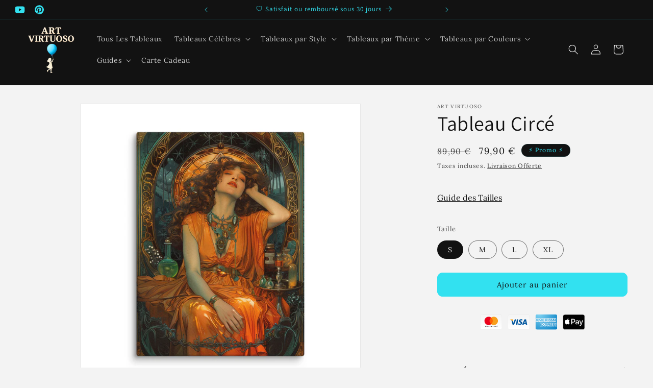

--- FILE ---
content_type: text/html; charset=utf-8
request_url: https://art-virtuoso.com/products/circe-tableau
body_size: 57973
content:
<!doctype html>
<html class="js" lang="fr">
  <head>
    <meta charset="utf-8">
    <meta http-equiv="X-UA-Compatible" content="IE=edge">
    <meta name="viewport" content="width=device-width,initial-scale=1">
    <meta name="theme-color" content="">
    <link rel="canonical" href="https://art-virtuoso.com/products/circe-tableau"><link rel="icon" type="image/png" href="//art-virtuoso.com/cdn/shop/files/favicon_art_virtuoso.png?crop=center&height=32&v=1713283850&width=32"><link rel="preconnect" href="https://fonts.shopifycdn.com" crossorigin><title>
      Tableau Circé
 &ndash; Art Virtuoso</title>

    
      <meta name="description" content="Une Évocation Envoûtante de Circé Voici l&#39;univers ensorcelant de Circé, où chaque détail est une ode à la puissance et à la magie de cette figure mythologique. Ce tableau déco, avec ses nuances de cuivre et d&#39;émeraude, capture l&#39;essence même de la séduction et du mystère. Les volutes de la robe de Circé semblent danser">
    

    

<meta property="og:site_name" content="Art Virtuoso">
<meta property="og:url" content="https://art-virtuoso.com/products/circe-tableau">
<meta property="og:title" content="Tableau Circé">
<meta property="og:type" content="product">
<meta property="og:description" content="Une Évocation Envoûtante de Circé Voici l&#39;univers ensorcelant de Circé, où chaque détail est une ode à la puissance et à la magie de cette figure mythologique. Ce tableau déco, avec ses nuances de cuivre et d&#39;émeraude, capture l&#39;essence même de la séduction et du mystère. Les volutes de la robe de Circé semblent danser"><meta property="og:image" content="http://art-virtuoso.com/cdn/shop/files/canvas-_in_-24x36-wall-667db2bfa91e8.jpg?v=1719513851">
  <meta property="og:image:secure_url" content="https://art-virtuoso.com/cdn/shop/files/canvas-_in_-24x36-wall-667db2bfa91e8.jpg?v=1719513851">
  <meta property="og:image:width" content="2000">
  <meta property="og:image:height" content="2000"><meta property="og:price:amount" content="79,90">
  <meta property="og:price:currency" content="EUR"><meta name="twitter:card" content="summary_large_image">
<meta name="twitter:title" content="Tableau Circé">
<meta name="twitter:description" content="Une Évocation Envoûtante de Circé Voici l&#39;univers ensorcelant de Circé, où chaque détail est une ode à la puissance et à la magie de cette figure mythologique. Ce tableau déco, avec ses nuances de cuivre et d&#39;émeraude, capture l&#39;essence même de la séduction et du mystère. Les volutes de la robe de Circé semblent danser">


    <script src="//art-virtuoso.com/cdn/shop/t/29/assets/constants.js?v=132983761750457495441734286312" defer="defer"></script>
    <script src="//art-virtuoso.com/cdn/shop/t/29/assets/pubsub.js?v=158357773527763999511734286312" defer="defer"></script>
    <script src="//art-virtuoso.com/cdn/shop/t/29/assets/global.js?v=88558128918567037191734286312" defer="defer"></script>
    <script src="//art-virtuoso.com/cdn/shop/t/29/assets/details-disclosure.js?v=13653116266235556501734286312" defer="defer"></script>
    <script src="//art-virtuoso.com/cdn/shop/t/29/assets/details-modal.js?v=25581673532751508451734286312" defer="defer"></script>
    <script src="//art-virtuoso.com/cdn/shop/t/29/assets/search-form.js?v=133129549252120666541734286312" defer="defer"></script><script src="//art-virtuoso.com/cdn/shop/t/29/assets/animations.js?v=88693664871331136111734286312" defer="defer"></script><script>window.performance && window.performance.mark && window.performance.mark('shopify.content_for_header.start');</script><meta name="google-site-verification" content="ziBSx12qMNGKxt7m8e3pXgnATm0cCOqpVUhUKKwQu0s">
<meta id="shopify-digital-wallet" name="shopify-digital-wallet" content="/79596519753/digital_wallets/dialog">
<meta name="shopify-checkout-api-token" content="4e9603c994e6a4285d086993db37cd15">
<meta id="in-context-paypal-metadata" data-shop-id="79596519753" data-venmo-supported="false" data-environment="production" data-locale="fr_FR" data-paypal-v4="true" data-currency="EUR">
<link rel="alternate" type="application/json+oembed" href="https://art-virtuoso.com/products/circe-tableau.oembed">
<script async="async" src="/checkouts/internal/preloads.js?locale=fr-FR"></script>
<link rel="preconnect" href="https://shop.app" crossorigin="anonymous">
<script async="async" src="https://shop.app/checkouts/internal/preloads.js?locale=fr-FR&shop_id=79596519753" crossorigin="anonymous"></script>
<script id="apple-pay-shop-capabilities" type="application/json">{"shopId":79596519753,"countryCode":"FR","currencyCode":"EUR","merchantCapabilities":["supports3DS"],"merchantId":"gid:\/\/shopify\/Shop\/79596519753","merchantName":"Art Virtuoso","requiredBillingContactFields":["postalAddress","email","phone"],"requiredShippingContactFields":["postalAddress","email","phone"],"shippingType":"shipping","supportedNetworks":["visa","masterCard","amex","maestro"],"total":{"type":"pending","label":"Art Virtuoso","amount":"1.00"},"shopifyPaymentsEnabled":true,"supportsSubscriptions":true}</script>
<script id="shopify-features" type="application/json">{"accessToken":"4e9603c994e6a4285d086993db37cd15","betas":["rich-media-storefront-analytics"],"domain":"art-virtuoso.com","predictiveSearch":true,"shopId":79596519753,"locale":"fr"}</script>
<script>var Shopify = Shopify || {};
Shopify.shop = "5240d8-2.myshopify.com";
Shopify.locale = "fr";
Shopify.currency = {"active":"EUR","rate":"1.0"};
Shopify.country = "FR";
Shopify.theme = {"name":"Copie de Art Virtuoso 24-10","id":168645329225,"schema_name":"Dawn","schema_version":"15.0.2","theme_store_id":887,"role":"main"};
Shopify.theme.handle = "null";
Shopify.theme.style = {"id":null,"handle":null};
Shopify.cdnHost = "art-virtuoso.com/cdn";
Shopify.routes = Shopify.routes || {};
Shopify.routes.root = "/";</script>
<script type="module">!function(o){(o.Shopify=o.Shopify||{}).modules=!0}(window);</script>
<script>!function(o){function n(){var o=[];function n(){o.push(Array.prototype.slice.apply(arguments))}return n.q=o,n}var t=o.Shopify=o.Shopify||{};t.loadFeatures=n(),t.autoloadFeatures=n()}(window);</script>
<script>
  window.ShopifyPay = window.ShopifyPay || {};
  window.ShopifyPay.apiHost = "shop.app\/pay";
  window.ShopifyPay.redirectState = null;
</script>
<script id="shop-js-analytics" type="application/json">{"pageType":"product"}</script>
<script defer="defer" async type="module" src="//art-virtuoso.com/cdn/shopifycloud/shop-js/modules/v2/client.init-shop-cart-sync_XvpUV7qp.fr.esm.js"></script>
<script defer="defer" async type="module" src="//art-virtuoso.com/cdn/shopifycloud/shop-js/modules/v2/chunk.common_C2xzKNNs.esm.js"></script>
<script type="module">
  await import("//art-virtuoso.com/cdn/shopifycloud/shop-js/modules/v2/client.init-shop-cart-sync_XvpUV7qp.fr.esm.js");
await import("//art-virtuoso.com/cdn/shopifycloud/shop-js/modules/v2/chunk.common_C2xzKNNs.esm.js");

  window.Shopify.SignInWithShop?.initShopCartSync?.({"fedCMEnabled":true,"windoidEnabled":true});

</script>
<script>
  window.Shopify = window.Shopify || {};
  if (!window.Shopify.featureAssets) window.Shopify.featureAssets = {};
  window.Shopify.featureAssets['shop-js'] = {"shop-cart-sync":["modules/v2/client.shop-cart-sync_C66VAAYi.fr.esm.js","modules/v2/chunk.common_C2xzKNNs.esm.js"],"init-fed-cm":["modules/v2/client.init-fed-cm_By4eIqYa.fr.esm.js","modules/v2/chunk.common_C2xzKNNs.esm.js"],"shop-button":["modules/v2/client.shop-button_Bz0N9rYp.fr.esm.js","modules/v2/chunk.common_C2xzKNNs.esm.js"],"shop-cash-offers":["modules/v2/client.shop-cash-offers_B90ok608.fr.esm.js","modules/v2/chunk.common_C2xzKNNs.esm.js","modules/v2/chunk.modal_7MqWQJ87.esm.js"],"init-windoid":["modules/v2/client.init-windoid_CdJe_Ee3.fr.esm.js","modules/v2/chunk.common_C2xzKNNs.esm.js"],"shop-toast-manager":["modules/v2/client.shop-toast-manager_kCJHoUCw.fr.esm.js","modules/v2/chunk.common_C2xzKNNs.esm.js"],"init-shop-email-lookup-coordinator":["modules/v2/client.init-shop-email-lookup-coordinator_BPuRLqHy.fr.esm.js","modules/v2/chunk.common_C2xzKNNs.esm.js"],"init-shop-cart-sync":["modules/v2/client.init-shop-cart-sync_XvpUV7qp.fr.esm.js","modules/v2/chunk.common_C2xzKNNs.esm.js"],"avatar":["modules/v2/client.avatar_BTnouDA3.fr.esm.js"],"pay-button":["modules/v2/client.pay-button_CmFhG2BZ.fr.esm.js","modules/v2/chunk.common_C2xzKNNs.esm.js"],"init-customer-accounts":["modules/v2/client.init-customer-accounts_C5-IhKGM.fr.esm.js","modules/v2/client.shop-login-button_DrlPOW6Z.fr.esm.js","modules/v2/chunk.common_C2xzKNNs.esm.js","modules/v2/chunk.modal_7MqWQJ87.esm.js"],"init-shop-for-new-customer-accounts":["modules/v2/client.init-shop-for-new-customer-accounts_Cv1WqR1n.fr.esm.js","modules/v2/client.shop-login-button_DrlPOW6Z.fr.esm.js","modules/v2/chunk.common_C2xzKNNs.esm.js","modules/v2/chunk.modal_7MqWQJ87.esm.js"],"shop-login-button":["modules/v2/client.shop-login-button_DrlPOW6Z.fr.esm.js","modules/v2/chunk.common_C2xzKNNs.esm.js","modules/v2/chunk.modal_7MqWQJ87.esm.js"],"init-customer-accounts-sign-up":["modules/v2/client.init-customer-accounts-sign-up_Dqgdz3C3.fr.esm.js","modules/v2/client.shop-login-button_DrlPOW6Z.fr.esm.js","modules/v2/chunk.common_C2xzKNNs.esm.js","modules/v2/chunk.modal_7MqWQJ87.esm.js"],"shop-follow-button":["modules/v2/client.shop-follow-button_D7RRykwK.fr.esm.js","modules/v2/chunk.common_C2xzKNNs.esm.js","modules/v2/chunk.modal_7MqWQJ87.esm.js"],"checkout-modal":["modules/v2/client.checkout-modal_NILs_SXn.fr.esm.js","modules/v2/chunk.common_C2xzKNNs.esm.js","modules/v2/chunk.modal_7MqWQJ87.esm.js"],"lead-capture":["modules/v2/client.lead-capture_CSmE_fhP.fr.esm.js","modules/v2/chunk.common_C2xzKNNs.esm.js","modules/v2/chunk.modal_7MqWQJ87.esm.js"],"shop-login":["modules/v2/client.shop-login_CKcjyRl_.fr.esm.js","modules/v2/chunk.common_C2xzKNNs.esm.js","modules/v2/chunk.modal_7MqWQJ87.esm.js"],"payment-terms":["modules/v2/client.payment-terms_eoGasybT.fr.esm.js","modules/v2/chunk.common_C2xzKNNs.esm.js","modules/v2/chunk.modal_7MqWQJ87.esm.js"]};
</script>
<script>(function() {
  var isLoaded = false;
  function asyncLoad() {
    if (isLoaded) return;
    isLoaded = true;
    var urls = ["\/\/cdn.shopify.com\/proxy\/cdf084a03cd93931e6d9e2c7ca72107f1744fa39d3a771aad85259731e3f11dc\/static.cdn.printful.com\/static\/js\/external\/shopify-product-customizer.js?v=0.28\u0026shop=5240d8-2.myshopify.com\u0026sp-cache-control=cHVibGljLCBtYXgtYWdlPTkwMA","https:\/\/trust.conversionbear.com\/script?app=trust_badge\u0026shop=5240d8-2.myshopify.com","https:\/\/ecommerce-editor-connector.live.gelato.tech\/ecommerce-editor\/v1\/shopify.esm.js?c=2956d987-03ec-4487-bc92-e2d1b7bc8490\u0026s=34d8d3e5-409a-4341-a805-23d9133019ab\u0026shop=5240d8-2.myshopify.com"];
    for (var i = 0; i < urls.length; i++) {
      var s = document.createElement('script');
      s.type = 'text/javascript';
      s.async = true;
      s.src = urls[i];
      var x = document.getElementsByTagName('script')[0];
      x.parentNode.insertBefore(s, x);
    }
  };
  if(window.attachEvent) {
    window.attachEvent('onload', asyncLoad);
  } else {
    window.addEventListener('load', asyncLoad, false);
  }
})();</script>
<script id="__st">var __st={"a":79596519753,"offset":3600,"reqid":"0967ba08-d0d8-4c8c-90d7-f83deea912de-1768599241","pageurl":"art-virtuoso.com\/products\/circe-tableau","u":"418236ca9c3a","p":"product","rtyp":"product","rid":9151073452361};</script>
<script>window.ShopifyPaypalV4VisibilityTracking = true;</script>
<script id="captcha-bootstrap">!function(){'use strict';const t='contact',e='account',n='new_comment',o=[[t,t],['blogs',n],['comments',n],[t,'customer']],c=[[e,'customer_login'],[e,'guest_login'],[e,'recover_customer_password'],[e,'create_customer']],r=t=>t.map((([t,e])=>`form[action*='/${t}']:not([data-nocaptcha='true']) input[name='form_type'][value='${e}']`)).join(','),a=t=>()=>t?[...document.querySelectorAll(t)].map((t=>t.form)):[];function s(){const t=[...o],e=r(t);return a(e)}const i='password',u='form_key',d=['recaptcha-v3-token','g-recaptcha-response','h-captcha-response',i],f=()=>{try{return window.sessionStorage}catch{return}},m='__shopify_v',_=t=>t.elements[u];function p(t,e,n=!1){try{const o=window.sessionStorage,c=JSON.parse(o.getItem(e)),{data:r}=function(t){const{data:e,action:n}=t;return t[m]||n?{data:e,action:n}:{data:t,action:n}}(c);for(const[e,n]of Object.entries(r))t.elements[e]&&(t.elements[e].value=n);n&&o.removeItem(e)}catch(o){console.error('form repopulation failed',{error:o})}}const l='form_type',E='cptcha';function T(t){t.dataset[E]=!0}const w=window,h=w.document,L='Shopify',v='ce_forms',y='captcha';let A=!1;((t,e)=>{const n=(g='f06e6c50-85a8-45c8-87d0-21a2b65856fe',I='https://cdn.shopify.com/shopifycloud/storefront-forms-hcaptcha/ce_storefront_forms_captcha_hcaptcha.v1.5.2.iife.js',D={infoText:'Protégé par hCaptcha',privacyText:'Confidentialité',termsText:'Conditions'},(t,e,n)=>{const o=w[L][v],c=o.bindForm;if(c)return c(t,g,e,D).then(n);var r;o.q.push([[t,g,e,D],n]),r=I,A||(h.body.append(Object.assign(h.createElement('script'),{id:'captcha-provider',async:!0,src:r})),A=!0)});var g,I,D;w[L]=w[L]||{},w[L][v]=w[L][v]||{},w[L][v].q=[],w[L][y]=w[L][y]||{},w[L][y].protect=function(t,e){n(t,void 0,e),T(t)},Object.freeze(w[L][y]),function(t,e,n,w,h,L){const[v,y,A,g]=function(t,e,n){const i=e?o:[],u=t?c:[],d=[...i,...u],f=r(d),m=r(i),_=r(d.filter((([t,e])=>n.includes(e))));return[a(f),a(m),a(_),s()]}(w,h,L),I=t=>{const e=t.target;return e instanceof HTMLFormElement?e:e&&e.form},D=t=>v().includes(t);t.addEventListener('submit',(t=>{const e=I(t);if(!e)return;const n=D(e)&&!e.dataset.hcaptchaBound&&!e.dataset.recaptchaBound,o=_(e),c=g().includes(e)&&(!o||!o.value);(n||c)&&t.preventDefault(),c&&!n&&(function(t){try{if(!f())return;!function(t){const e=f();if(!e)return;const n=_(t);if(!n)return;const o=n.value;o&&e.removeItem(o)}(t);const e=Array.from(Array(32),(()=>Math.random().toString(36)[2])).join('');!function(t,e){_(t)||t.append(Object.assign(document.createElement('input'),{type:'hidden',name:u})),t.elements[u].value=e}(t,e),function(t,e){const n=f();if(!n)return;const o=[...t.querySelectorAll(`input[type='${i}']`)].map((({name:t})=>t)),c=[...d,...o],r={};for(const[a,s]of new FormData(t).entries())c.includes(a)||(r[a]=s);n.setItem(e,JSON.stringify({[m]:1,action:t.action,data:r}))}(t,e)}catch(e){console.error('failed to persist form',e)}}(e),e.submit())}));const S=(t,e)=>{t&&!t.dataset[E]&&(n(t,e.some((e=>e===t))),T(t))};for(const o of['focusin','change'])t.addEventListener(o,(t=>{const e=I(t);D(e)&&S(e,y())}));const B=e.get('form_key'),M=e.get(l),P=B&&M;t.addEventListener('DOMContentLoaded',(()=>{const t=y();if(P)for(const e of t)e.elements[l].value===M&&p(e,B);[...new Set([...A(),...v().filter((t=>'true'===t.dataset.shopifyCaptcha))])].forEach((e=>S(e,t)))}))}(h,new URLSearchParams(w.location.search),n,t,e,['guest_login'])})(!0,!0)}();</script>
<script integrity="sha256-4kQ18oKyAcykRKYeNunJcIwy7WH5gtpwJnB7kiuLZ1E=" data-source-attribution="shopify.loadfeatures" defer="defer" src="//art-virtuoso.com/cdn/shopifycloud/storefront/assets/storefront/load_feature-a0a9edcb.js" crossorigin="anonymous"></script>
<script crossorigin="anonymous" defer="defer" src="//art-virtuoso.com/cdn/shopifycloud/storefront/assets/shopify_pay/storefront-65b4c6d7.js?v=20250812"></script>
<script data-source-attribution="shopify.dynamic_checkout.dynamic.init">var Shopify=Shopify||{};Shopify.PaymentButton=Shopify.PaymentButton||{isStorefrontPortableWallets:!0,init:function(){window.Shopify.PaymentButton.init=function(){};var t=document.createElement("script");t.src="https://art-virtuoso.com/cdn/shopifycloud/portable-wallets/latest/portable-wallets.fr.js",t.type="module",document.head.appendChild(t)}};
</script>
<script data-source-attribution="shopify.dynamic_checkout.buyer_consent">
  function portableWalletsHideBuyerConsent(e){var t=document.getElementById("shopify-buyer-consent"),n=document.getElementById("shopify-subscription-policy-button");t&&n&&(t.classList.add("hidden"),t.setAttribute("aria-hidden","true"),n.removeEventListener("click",e))}function portableWalletsShowBuyerConsent(e){var t=document.getElementById("shopify-buyer-consent"),n=document.getElementById("shopify-subscription-policy-button");t&&n&&(t.classList.remove("hidden"),t.removeAttribute("aria-hidden"),n.addEventListener("click",e))}window.Shopify?.PaymentButton&&(window.Shopify.PaymentButton.hideBuyerConsent=portableWalletsHideBuyerConsent,window.Shopify.PaymentButton.showBuyerConsent=portableWalletsShowBuyerConsent);
</script>
<script data-source-attribution="shopify.dynamic_checkout.cart.bootstrap">document.addEventListener("DOMContentLoaded",(function(){function t(){return document.querySelector("shopify-accelerated-checkout-cart, shopify-accelerated-checkout")}if(t())Shopify.PaymentButton.init();else{new MutationObserver((function(e,n){t()&&(Shopify.PaymentButton.init(),n.disconnect())})).observe(document.body,{childList:!0,subtree:!0})}}));
</script>
<script id='scb4127' type='text/javascript' async='' src='https://art-virtuoso.com/cdn/shopifycloud/privacy-banner/storefront-banner.js'></script><link id="shopify-accelerated-checkout-styles" rel="stylesheet" media="screen" href="https://art-virtuoso.com/cdn/shopifycloud/portable-wallets/latest/accelerated-checkout-backwards-compat.css" crossorigin="anonymous">
<style id="shopify-accelerated-checkout-cart">
        #shopify-buyer-consent {
  margin-top: 1em;
  display: inline-block;
  width: 100%;
}

#shopify-buyer-consent.hidden {
  display: none;
}

#shopify-subscription-policy-button {
  background: none;
  border: none;
  padding: 0;
  text-decoration: underline;
  font-size: inherit;
  cursor: pointer;
}

#shopify-subscription-policy-button::before {
  box-shadow: none;
}

      </style>
<script id="sections-script" data-sections="header" defer="defer" src="//art-virtuoso.com/cdn/shop/t/29/compiled_assets/scripts.js?v=4914"></script>
<script>window.performance && window.performance.mark && window.performance.mark('shopify.content_for_header.end');</script>


    <style data-shopify>
      @font-face {
  font-family: Lora;
  font-weight: 400;
  font-style: normal;
  font-display: swap;
  src: url("//art-virtuoso.com/cdn/fonts/lora/lora_n4.9a60cb39eff3bfbc472bac5b3c5c4d7c878f0a8d.woff2") format("woff2"),
       url("//art-virtuoso.com/cdn/fonts/lora/lora_n4.4d935d2630ceaf34d2e494106075f8d9f1257d25.woff") format("woff");
}

      @font-face {
  font-family: Lora;
  font-weight: 700;
  font-style: normal;
  font-display: swap;
  src: url("//art-virtuoso.com/cdn/fonts/lora/lora_n7.58a834e7e54c895806b2ffc982e4a00af29b1b9c.woff2") format("woff2"),
       url("//art-virtuoso.com/cdn/fonts/lora/lora_n7.05fdf76140ca6e72e48561caf7f9893c487c3f1b.woff") format("woff");
}

      @font-face {
  font-family: Lora;
  font-weight: 400;
  font-style: italic;
  font-display: swap;
  src: url("//art-virtuoso.com/cdn/fonts/lora/lora_i4.a5059b22bd0a7547da84d66d2f523d17d17325d3.woff2") format("woff2"),
       url("//art-virtuoso.com/cdn/fonts/lora/lora_i4.cb2d2ab46128fa7f84060d5f92cf3f49dc8181bd.woff") format("woff");
}

      @font-face {
  font-family: Lora;
  font-weight: 700;
  font-style: italic;
  font-display: swap;
  src: url("//art-virtuoso.com/cdn/fonts/lora/lora_i7.1bf76118f47019e7581a865f0f538b8ea5900419.woff2") format("woff2"),
       url("//art-virtuoso.com/cdn/fonts/lora/lora_i7.1a7c7f083405ec98e57d8033d38caa748580f7ff.woff") format("woff");
}

      @font-face {
  font-family: Assistant;
  font-weight: 400;
  font-style: normal;
  font-display: swap;
  src: url("//art-virtuoso.com/cdn/fonts/assistant/assistant_n4.9120912a469cad1cc292572851508ca49d12e768.woff2") format("woff2"),
       url("//art-virtuoso.com/cdn/fonts/assistant/assistant_n4.6e9875ce64e0fefcd3f4446b7ec9036b3ddd2985.woff") format("woff");
}


      
        :root,
        .color-background-1 {
          --color-background: 243,243,243;
        
          --gradient-background: #f3f3f3;
        

        

        --color-foreground: 18,18,18;
        --color-background-contrast: 179,179,179;
        --color-shadow: 18,18,18;
        --color-button: 50,225,240;
        --color-button-text: 18,18,18;
        --color-secondary-button: 243,243,243;
        --color-secondary-button-text: 18,18,18;
        --color-link: 18,18,18;
        --color-badge-foreground: 18,18,18;
        --color-badge-background: 243,243,243;
        --color-badge-border: 18,18,18;
        --payment-terms-background-color: rgb(243 243 243);
      }
      
        
        .color-background-2 {
          --color-background: 243,243,243;
        
          --gradient-background: #f3f3f3;
        

        

        --color-foreground: 18,18,18;
        --color-background-contrast: 179,179,179;
        --color-shadow: 18,18,18;
        --color-button: 18,18,18;
        --color-button-text: 243,243,243;
        --color-secondary-button: 243,243,243;
        --color-secondary-button-text: 18,18,18;
        --color-link: 18,18,18;
        --color-badge-foreground: 18,18,18;
        --color-badge-background: 243,243,243;
        --color-badge-border: 18,18,18;
        --payment-terms-background-color: rgb(243 243 243);
      }
      
        
        .color-inverse {
          --color-background: 18,18,18;
        
          --gradient-background: #121212;
        

        

        --color-foreground: 255,255,255;
        --color-background-contrast: 146,146,146;
        --color-shadow: 18,18,18;
        --color-button: 50,225,240;
        --color-button-text: 18,18,18;
        --color-secondary-button: 18,18,18;
        --color-secondary-button-text: 50,225,240;
        --color-link: 50,225,240;
        --color-badge-foreground: 255,255,255;
        --color-badge-background: 18,18,18;
        --color-badge-border: 255,255,255;
        --payment-terms-background-color: rgb(18 18 18);
      }
      
        
        .color-accent-1 {
          --color-background: 18,18,18;
        
          --gradient-background: #121212;
        

        

        --color-foreground: 255,255,255;
        --color-background-contrast: 146,146,146;
        --color-shadow: 18,18,18;
        --color-button: 255,255,255;
        --color-button-text: 18,18,18;
        --color-secondary-button: 18,18,18;
        --color-secondary-button-text: 255,255,255;
        --color-link: 255,255,255;
        --color-badge-foreground: 255,255,255;
        --color-badge-background: 18,18,18;
        --color-badge-border: 255,255,255;
        --payment-terms-background-color: rgb(18 18 18);
      }
      
        
        .color-accent-2 {
          --color-background: 18,18,18;
        
          --gradient-background: #121212;
        

        

        --color-foreground: 50,225,240;
        --color-background-contrast: 146,146,146;
        --color-shadow: 18,18,18;
        --color-button: 50,225,240;
        --color-button-text: 18,18,18;
        --color-secondary-button: 18,18,18;
        --color-secondary-button-text: 50,225,240;
        --color-link: 50,225,240;
        --color-badge-foreground: 50,225,240;
        --color-badge-background: 18,18,18;
        --color-badge-border: 50,225,240;
        --payment-terms-background-color: rgb(18 18 18);
      }
      

      body, .color-background-1, .color-background-2, .color-inverse, .color-accent-1, .color-accent-2 {
        color: rgba(var(--color-foreground), 0.75);
        background-color: rgb(var(--color-background));
      }

      :root {
        --font-body-family: Lora, serif;
        --font-body-style: normal;
        --font-body-weight: 400;
        --font-body-weight-bold: 700;

        --font-heading-family: Assistant, sans-serif;
        --font-heading-style: normal;
        --font-heading-weight: 400;

        --font-body-scale: 1.0;
        --font-heading-scale: 1.0;

        --media-padding: px;
        --media-border-opacity: 0.05;
        --media-border-width: 1px;
        --media-radius: 0px;
        --media-shadow-opacity: 0.0;
        --media-shadow-horizontal-offset: 0px;
        --media-shadow-vertical-offset: 4px;
        --media-shadow-blur-radius: 5px;
        --media-shadow-visible: 0;

        --page-width: 160rem;
        --page-width-margin: 0rem;

        --product-card-image-padding: 0.0rem;
        --product-card-corner-radius: 0.0rem;
        --product-card-text-alignment: left;
        --product-card-border-width: 0.0rem;
        --product-card-border-opacity: 0.1;
        --product-card-shadow-opacity: 0.0;
        --product-card-shadow-visible: 0;
        --product-card-shadow-horizontal-offset: 0.0rem;
        --product-card-shadow-vertical-offset: 0.4rem;
        --product-card-shadow-blur-radius: 0.5rem;

        --collection-card-image-padding: 0.0rem;
        --collection-card-corner-radius: 0.0rem;
        --collection-card-text-alignment: left;
        --collection-card-border-width: 0.0rem;
        --collection-card-border-opacity: 0.1;
        --collection-card-shadow-opacity: 0.0;
        --collection-card-shadow-visible: 0;
        --collection-card-shadow-horizontal-offset: 0.0rem;
        --collection-card-shadow-vertical-offset: 0.4rem;
        --collection-card-shadow-blur-radius: 0.5rem;

        --blog-card-image-padding: 0.0rem;
        --blog-card-corner-radius: 0.0rem;
        --blog-card-text-alignment: left;
        --blog-card-border-width: 0.0rem;
        --blog-card-border-opacity: 0.1;
        --blog-card-shadow-opacity: 0.0;
        --blog-card-shadow-visible: 0;
        --blog-card-shadow-horizontal-offset: 0.0rem;
        --blog-card-shadow-vertical-offset: 0.4rem;
        --blog-card-shadow-blur-radius: 0.5rem;

        --badge-corner-radius: 4.0rem;

        --popup-border-width: 1px;
        --popup-border-opacity: 0.1;
        --popup-corner-radius: 0px;
        --popup-shadow-opacity: 0.05;
        --popup-shadow-horizontal-offset: 0px;
        --popup-shadow-vertical-offset: 4px;
        --popup-shadow-blur-radius: 5px;

        --drawer-border-width: 1px;
        --drawer-border-opacity: 0.1;
        --drawer-shadow-opacity: 0.0;
        --drawer-shadow-horizontal-offset: 0px;
        --drawer-shadow-vertical-offset: 4px;
        --drawer-shadow-blur-radius: 5px;

        --spacing-sections-desktop: 0px;
        --spacing-sections-mobile: 0px;

        --grid-desktop-vertical-spacing: 8px;
        --grid-desktop-horizontal-spacing: 8px;
        --grid-mobile-vertical-spacing: 4px;
        --grid-mobile-horizontal-spacing: 4px;

        --text-boxes-border-opacity: 0.1;
        --text-boxes-border-width: 0px;
        --text-boxes-radius: 0px;
        --text-boxes-shadow-opacity: 0.0;
        --text-boxes-shadow-visible: 0;
        --text-boxes-shadow-horizontal-offset: 0px;
        --text-boxes-shadow-vertical-offset: 4px;
        --text-boxes-shadow-blur-radius: 5px;

        --buttons-radius: 10px;
        --buttons-radius-outset: 11px;
        --buttons-border-width: 1px;
        --buttons-border-opacity: 1.0;
        --buttons-shadow-opacity: 0.0;
        --buttons-shadow-visible: 0;
        --buttons-shadow-horizontal-offset: 0px;
        --buttons-shadow-vertical-offset: 4px;
        --buttons-shadow-blur-radius: 5px;
        --buttons-border-offset: 0.3px;

        --inputs-radius: 0px;
        --inputs-border-width: 1px;
        --inputs-border-opacity: 0.55;
        --inputs-shadow-opacity: 0.0;
        --inputs-shadow-horizontal-offset: 0px;
        --inputs-margin-offset: 0px;
        --inputs-shadow-vertical-offset: 4px;
        --inputs-shadow-blur-radius: 5px;
        --inputs-radius-outset: 0px;

        --variant-pills-radius: 40px;
        --variant-pills-border-width: 1px;
        --variant-pills-border-opacity: 0.55;
        --variant-pills-shadow-opacity: 0.0;
        --variant-pills-shadow-horizontal-offset: 0px;
        --variant-pills-shadow-vertical-offset: 4px;
        --variant-pills-shadow-blur-radius: 5px;
      }

      *,
      *::before,
      *::after {
        box-sizing: inherit;
      }

      html {
        box-sizing: border-box;
        font-size: calc(var(--font-body-scale) * 62.5%);
        height: 100%;
      }

      body {
        display: grid;
        grid-template-rows: auto auto 1fr auto;
        grid-template-columns: 100%;
        min-height: 100%;
        margin: 0;
        font-size: 1.5rem;
        letter-spacing: 0.06rem;
        line-height: calc(1 + 0.8 / var(--font-body-scale));
        font-family: var(--font-body-family);
        font-style: var(--font-body-style);
        font-weight: var(--font-body-weight);
      }

      @media screen and (min-width: 750px) {
        body {
          font-size: 1.6rem;
        }
      }
    </style>

    <link href="//art-virtuoso.com/cdn/shop/t/29/assets/base.css?v=144968985024194912401734286312" rel="stylesheet" type="text/css" media="all" />
    <link rel="stylesheet" href="//art-virtuoso.com/cdn/shop/t/29/assets/component-cart-items.css?v=127384614032664249911734286312" media="print" onload="this.media='all'"><link href="//art-virtuoso.com/cdn/shop/t/29/assets/component-cart-drawer.css?v=19530961819213608911734286312" rel="stylesheet" type="text/css" media="all" />
      <link href="//art-virtuoso.com/cdn/shop/t/29/assets/component-cart.css?v=165982380921400067651734286312" rel="stylesheet" type="text/css" media="all" />
      <link href="//art-virtuoso.com/cdn/shop/t/29/assets/component-totals.css?v=15906652033866631521734286312" rel="stylesheet" type="text/css" media="all" />
      <link href="//art-virtuoso.com/cdn/shop/t/29/assets/component-price.css?v=70172745017360139101734286312" rel="stylesheet" type="text/css" media="all" />
      <link href="//art-virtuoso.com/cdn/shop/t/29/assets/component-discounts.css?v=152760482443307489271734286312" rel="stylesheet" type="text/css" media="all" />

      <link rel="preload" as="font" href="//art-virtuoso.com/cdn/fonts/lora/lora_n4.9a60cb39eff3bfbc472bac5b3c5c4d7c878f0a8d.woff2" type="font/woff2" crossorigin>
      

      <link rel="preload" as="font" href="//art-virtuoso.com/cdn/fonts/assistant/assistant_n4.9120912a469cad1cc292572851508ca49d12e768.woff2" type="font/woff2" crossorigin>
      
<link href="//art-virtuoso.com/cdn/shop/t/29/assets/component-localization-form.css?v=120620094879297847921734286312" rel="stylesheet" type="text/css" media="all" />
      <script src="//art-virtuoso.com/cdn/shop/t/29/assets/localization-form.js?v=144176611646395275351734286312" defer="defer"></script><link
        rel="stylesheet"
        href="//art-virtuoso.com/cdn/shop/t/29/assets/component-predictive-search.css?v=118923337488134913561734286312"
        media="print"
        onload="this.media='all'"
      ><script>
      if (Shopify.designMode) {
        document.documentElement.classList.add('shopify-design-mode');
      }
    </script>
  
        <!-- SlideRule Script Start -->
        <script name="sliderule-tracking" data-ot-ignore>
(function(){
	slideruleData = {
    "version":"v0.0.1",
    "referralExclusion":"/(paypal|visa|MasterCard|clicksafe|arcot\.com|geschuetzteinkaufen|checkout\.shopify\.com|checkout\.rechargeapps\.com|portal\.afterpay\.com|payfort)/",
    "googleSignals":true,
    "anonymizeIp":true,
    "productClicks":true,
    "persistentUserId":true,
    "hideBranding":false,
    "ecommerce":{"currencyCode":"EUR",
    "impressions":[]},
    "pageType":"product",
	"destinations":{"google_analytics_4":{"measurementIds":["G-V86V8P131P"]}},
    "cookieUpdate":true
	}

	
		slideruleData.themeMode = "live"
	

	


	
	})();
</script>
<script async type="text/javascript" src=https://files.slideruletools.com/eluredils-g.js></script>
        <!-- SlideRule Script End -->
    <!-- Google Tag Manager -->
<script>(function(w,d,s,l,i){w[l]=w[l]||[];w[l].push({'gtm.start':
new Date().getTime(),event:'gtm.js'});var f=d.getElementsByTagName(s)[0],
j=d.createElement(s),dl=l!='dataLayer'?'&l='+l:'';j.async=true;j.src=
'https://www.googletagmanager.com/gtm.js?id='+i+dl;f.parentNode.insertBefore(j,f);
})(window,document,'script','dataLayer','GTM-56HMG6TH');</script>
<!-- End Google Tag Manager -->
        <!-- BEGIN app block: shopify://apps/easy-rich-snippets-for-seo/blocks/breadcrumbs/7383bb79-7cf1-46db-b0eb-5a6fcdc4c6ee -->


  <script type="application/ld+json">
  {
    "@context": "https://schema.org",
    "@type": "BreadcrumbList",
    "itemListElement": [{
      "@type": "ListItem",
      "position": 1,
      "name": "Art Virtuoso",
      "item": "https://art-virtuoso.com"
      },
  {
      "@type": "ListItem",
      "position": 2,
      "name": "Tableau Circé",
      "item": "https://art-virtuoso.com/products/circe-tableau"
    }]
  }
  </script>


<!-- END app block --><!-- BEGIN app block: shopify://apps/easy-rich-snippets-for-seo/blocks/product/7383bb79-7cf1-46db-b0eb-5a6fcdc4c6ee --> 
<script type="application/ld+json">
      {
          "@context": "http://schema.org/",
          "@type": "Product",
          "url": "https://art-virtuoso.com/products/circe-tableau",
          "name": "Tableau Circé",
          "image": "https:files/canvas-_in_-24x36-wall-667db2bfa91e8.jpg",
          "description": "Une Évocation Envoûtante de CircéVoici l&#39;univers ensorcelant de Circé, où chaque détail est une ode à la puissance et à la magie de cette figure mythologique. Ce tableau déco, avec ses nuances de cuivre et d&#39;émeraude, capture l&#39;essence même de la séduction et du mystère. Les volutes de la robe de Circé s...",
          "brand": {
              "@type": "Brand",
              "name": "Art Virtuoso"
          },
          "sku": "3774585_5",
          "weight": "0.652kg",
          "offers" : [
              {
                  "@type" : "Offer" ,
                  "priceCurrency" : "EUR" ,
                  "price" : "79.9" ,
                  "priceValidUntil": "2026-04-16","shippingDetails": {
											"@type": "OfferShippingDetails",
											"shippingRate": {
												"@type": "MonetaryAmount",
												"value": 0.00,
												"currency": "EUR"
											},
											"shippingDestination": {
												"@type": "DefinedRegion",
												"addressCountry": ""
											},
											"deliveryTime": {
												"@type": "ShippingDeliveryTime",
												"handlingTime": {
													"@type": "QuantitativeValue",
													"minValue": 1,
													"maxValue": 2,
													"unitCode": "DAY"
												},
												"transitTime": {
													"@type": "QuantitativeValue",
													"minValue": 5,
													"maxValue": 10,
													"unitCode": "DAY"
												}
											}
										},"hasMerchantReturnPolicy": {
											"@type": "MerchantReturnPolicy",
											"applicableCountry": "","returnPolicyCategory":"https://schema.org/MerchantReturnFiniteReturnWindow","merchantReturnDays": 30,"returnMethod": [
													
													"https://schema.org/ReturnByMail",
													"https://schema.org/ReturnInStore"
												],"returnFees": "https://schema.org/FreeReturn"},"availability" : "http://schema.org/InStock" ,
                  "itemCondition": "http://schema.org/NewCondition",
                  "sku": "3774585_5",
                  "name": "S",
                  "url" : "https://art-virtuoso.com/products/circe-tableau?variant=50295142318409",
                  "seller" : {
                      "@type" : "Organization",
                      "name" : "Art Virtuoso"
                  }
              },
              {
                  "@type" : "Offer" ,
                  "priceCurrency" : "EUR" ,
                  "price" : "89.9" ,
                  "priceValidUntil": "2026-04-16","shippingDetails": {
											"@type": "OfferShippingDetails",
											"shippingRate": {
												"@type": "MonetaryAmount",
												"value": 0.00,
												"currency": "EUR"
											},
											"shippingDestination": {
												"@type": "DefinedRegion",
												"addressCountry": ""
											},
											"deliveryTime": {
												"@type": "ShippingDeliveryTime",
												"handlingTime": {
													"@type": "QuantitativeValue",
													"minValue": 1,
													"maxValue": 2,
													"unitCode": "DAY"
												},
												"transitTime": {
													"@type": "QuantitativeValue",
													"minValue": 5,
													"maxValue": 10,
													"unitCode": "DAY"
												}
											}
										},"hasMerchantReturnPolicy": {
											"@type": "MerchantReturnPolicy",
											"applicableCountry": "","returnPolicyCategory":"https://schema.org/MerchantReturnFiniteReturnWindow","merchantReturnDays": 30,"returnMethod": [
													
													"https://schema.org/ReturnByMail",
													"https://schema.org/ReturnInStore"
												],"returnFees": "https://schema.org/FreeReturn"},"availability" : "http://schema.org/InStock" ,
                  "itemCondition": "http://schema.org/NewCondition",
                  "sku": "3774585_6",
                  "name": "M",
                  "url" : "https://art-virtuoso.com/products/circe-tableau?variant=50295142351177",
                  "seller" : {
                      "@type" : "Organization",
                      "name" : "Art Virtuoso"
                  }
              },
              {
                  "@type" : "Offer" ,
                  "priceCurrency" : "EUR" ,
                  "price" : "99.9" ,
                  "priceValidUntil": "2026-04-16","shippingDetails": {
											"@type": "OfferShippingDetails",
											"shippingRate": {
												"@type": "MonetaryAmount",
												"value": 0.00,
												"currency": "EUR"
											},
											"shippingDestination": {
												"@type": "DefinedRegion",
												"addressCountry": ""
											},
											"deliveryTime": {
												"@type": "ShippingDeliveryTime",
												"handlingTime": {
													"@type": "QuantitativeValue",
													"minValue": 1,
													"maxValue": 2,
													"unitCode": "DAY"
												},
												"transitTime": {
													"@type": "QuantitativeValue",
													"minValue": 5,
													"maxValue": 10,
													"unitCode": "DAY"
												}
											}
										},"hasMerchantReturnPolicy": {
											"@type": "MerchantReturnPolicy",
											"applicableCountry": "","returnPolicyCategory":"https://schema.org/MerchantReturnFiniteReturnWindow","merchantReturnDays": 30,"returnMethod": [
													
													"https://schema.org/ReturnByMail",
													"https://schema.org/ReturnInStore"
												],"returnFees": "https://schema.org/FreeReturn"},"availability" : "http://schema.org/InStock" ,
                  "itemCondition": "http://schema.org/NewCondition",
                  "sku": "3774585_7",
                  "name": "L",
                  "url" : "https://art-virtuoso.com/products/circe-tableau?variant=50295142383945",
                  "seller" : {
                      "@type" : "Organization",
                      "name" : "Art Virtuoso"
                  }
              },
              {
                  "@type" : "Offer" ,
                  "priceCurrency" : "EUR" ,
                  "price" : "129.9" ,
                  "priceValidUntil": "2026-04-16","shippingDetails": {
											"@type": "OfferShippingDetails",
											"shippingRate": {
												"@type": "MonetaryAmount",
												"value": 0.00,
												"currency": "EUR"
											},
											"shippingDestination": {
												"@type": "DefinedRegion",
												"addressCountry": ""
											},
											"deliveryTime": {
												"@type": "ShippingDeliveryTime",
												"handlingTime": {
													"@type": "QuantitativeValue",
													"minValue": 1,
													"maxValue": 2,
													"unitCode": "DAY"
												},
												"transitTime": {
													"@type": "QuantitativeValue",
													"minValue": 5,
													"maxValue": 10,
													"unitCode": "DAY"
												}
											}
										},"hasMerchantReturnPolicy": {
											"@type": "MerchantReturnPolicy",
											"applicableCountry": "","returnPolicyCategory":"https://schema.org/MerchantReturnFiniteReturnWindow","merchantReturnDays": 30,"returnMethod": [
													
													"https://schema.org/ReturnByMail",
													"https://schema.org/ReturnInStore"
												],"returnFees": "https://schema.org/FreeReturn"},"availability" : "http://schema.org/InStock" ,
                  "itemCondition": "http://schema.org/NewCondition",
                  "sku": "3774585_825",
                  "name": "XL",
                  "url" : "https://art-virtuoso.com/products/circe-tableau?variant=50295142416713",
                  "seller" : {
                      "@type" : "Organization",
                      "name" : "Art Virtuoso"
                  }
              }
          ]
      }
  </script>
<!-- END app block --><!-- BEGIN app block: shopify://apps/easy-rich-snippets-for-seo/blocks/blog/7383bb79-7cf1-46db-b0eb-5a6fcdc4c6ee -->
<!-- END app block --><!-- BEGIN app block: shopify://apps/judge-me-reviews/blocks/judgeme_core/61ccd3b1-a9f2-4160-9fe9-4fec8413e5d8 --><!-- Start of Judge.me Core -->






<link rel="dns-prefetch" href="https://cdnwidget.judge.me">
<link rel="dns-prefetch" href="https://cdn.judge.me">
<link rel="dns-prefetch" href="https://cdn1.judge.me">
<link rel="dns-prefetch" href="https://api.judge.me">

<script data-cfasync='false' class='jdgm-settings-script'>window.jdgmSettings={"pagination":5,"disable_web_reviews":true,"badge_no_review_text":"Aucun avis","badge_n_reviews_text":"{{ n }} avis","badge_star_color":"#32E1F0","hide_badge_preview_if_no_reviews":true,"badge_hide_text":true,"enforce_center_preview_badge":false,"widget_title":"Avis Clients","widget_open_form_text":"Écrire un avis","widget_close_form_text":"Annuler l'avis","widget_refresh_page_text":"Actualiser la page","widget_summary_text":"Basé sur {{ number_of_reviews }} avis","widget_no_review_text":"Soyez le premier à écrire un avis","widget_name_field_text":"Nom d'affichage","widget_verified_name_field_text":"Nom vérifié (public)","widget_name_placeholder_text":"Nom d'affichage","widget_required_field_error_text":"Ce champ est obligatoire.","widget_email_field_text":"Adresse email","widget_verified_email_field_text":"Email vérifié (privé, ne peut pas être modifié)","widget_email_placeholder_text":"Votre adresse email","widget_email_field_error_text":"Veuillez entrer une adresse email valide.","widget_rating_field_text":"Évaluation","widget_review_title_field_text":"Titre de l'avis","widget_review_title_placeholder_text":"Donnez un titre à votre avis","widget_review_body_field_text":"Contenu de l'avis","widget_review_body_placeholder_text":"Commencez à écrire ici...","widget_pictures_field_text":"Photo/Vidéo (facultatif)","widget_submit_review_text":"Soumettre l'avis","widget_submit_verified_review_text":"Soumettre un avis vérifié","widget_submit_success_msg_with_auto_publish":"Merci ! Veuillez actualiser la page dans quelques instants pour voir votre avis. Vous pouvez supprimer ou modifier votre avis en vous connectant à \u003ca href='https://judge.me/login' target='_blank' rel='nofollow noopener'\u003eJudge.me\u003c/a\u003e","widget_submit_success_msg_no_auto_publish":"Merci ! Votre avis sera publié dès qu'il sera approuvé par l'administrateur de la boutique. Vous pouvez supprimer ou modifier votre avis en vous connectant à \u003ca href='https://judge.me/login' target='_blank' rel='nofollow noopener'\u003eJudge.me\u003c/a\u003e","widget_show_default_reviews_out_of_total_text":"Affichage de {{ n_reviews_shown }} sur {{ n_reviews }} avis.","widget_show_all_link_text":"Tout afficher","widget_show_less_link_text":"Afficher moins","widget_author_said_text":"{{ reviewer_name }} a dit :","widget_days_text":"il y a {{ n }} jour/jours","widget_weeks_text":"il y a {{ n }} semaine/semaines","widget_months_text":"il y a {{ n }} mois","widget_years_text":"il y a {{ n }} an/ans","widget_yesterday_text":"Hier","widget_today_text":"Aujourd'hui","widget_replied_text":"\u003e\u003e {{ shop_name }} a répondu :","widget_read_more_text":"Lire plus","widget_reviewer_name_as_initial":"","widget_rating_filter_color":"#fbcd0a","widget_rating_filter_see_all_text":"Voir tous les avis","widget_sorting_most_recent_text":"Plus récents","widget_sorting_highest_rating_text":"Meilleures notes","widget_sorting_lowest_rating_text":"Notes les plus basses","widget_sorting_with_pictures_text":"Uniquement les photos","widget_sorting_most_helpful_text":"Plus utiles","widget_open_question_form_text":"Poser une question","widget_reviews_subtab_text":"Avis","widget_questions_subtab_text":"Questions","widget_question_label_text":"Question","widget_answer_label_text":"Réponse","widget_question_placeholder_text":"Écrivez votre question ici","widget_submit_question_text":"Soumettre la question","widget_question_submit_success_text":"Merci pour votre question ! Nous vous notifierons dès qu'elle aura une réponse.","widget_star_color":"#32E1F0","verified_badge_text":"Vérifié","verified_badge_bg_color":"","verified_badge_text_color":"","verified_badge_placement":"left-of-reviewer-name","widget_review_max_height":"","widget_hide_border":false,"widget_social_share":false,"widget_thumb":false,"widget_review_location_show":false,"widget_location_format":"city_state_only","all_reviews_include_out_of_store_products":true,"all_reviews_out_of_store_text":"(hors boutique)","all_reviews_pagination":100,"all_reviews_product_name_prefix_text":"à propos de","enable_review_pictures":true,"enable_question_anwser":false,"widget_theme":"default","review_date_format":"dd/mm/yy","default_sort_method":"most-recent","widget_product_reviews_subtab_text":"Avis Produits","widget_shop_reviews_subtab_text":"Avis Boutique","widget_other_products_reviews_text":"Avis pour d'autres produits","widget_store_reviews_subtab_text":"Avis de la boutique","widget_no_store_reviews_text":"Cette boutique n'a pas encore reçu d'avis","widget_web_restriction_product_reviews_text":"Ce produit n'a pas encore reçu d'avis","widget_no_items_text":"Aucun élément trouvé","widget_show_more_text":"Afficher plus","widget_write_a_store_review_text":"Écrire un avis sur la boutique","widget_other_languages_heading":"Avis dans d'autres langues","widget_translate_review_text":"Traduire l'avis en {{ language }}","widget_translating_review_text":"Traduction en cours...","widget_show_original_translation_text":"Afficher l'original ({{ language }})","widget_translate_review_failed_text":"Impossible de traduire cet avis.","widget_translate_review_retry_text":"Réessayer","widget_translate_review_try_again_later_text":"Réessayez plus tard","show_product_url_for_grouped_product":false,"widget_sorting_pictures_first_text":"Photos en premier","show_pictures_on_all_rev_page_mobile":false,"show_pictures_on_all_rev_page_desktop":false,"floating_tab_hide_mobile_install_preference":false,"floating_tab_button_name":"★ Avis","floating_tab_title":"Laissons nos clients parler pour nous","floating_tab_button_color":"","floating_tab_button_background_color":"","floating_tab_url":"","floating_tab_url_enabled":false,"floating_tab_tab_style":"text","all_reviews_text_badge_text":"Les clients nous notent {{ shop.metafields.judgeme.all_reviews_rating | round: 1 }}/5 basé sur {{ shop.metafields.judgeme.all_reviews_count }} avis.","all_reviews_text_badge_text_branded_style":"{{ shop.metafields.judgeme.all_reviews_rating | round: 1 }} sur 5 étoiles basé sur {{ shop.metafields.judgeme.all_reviews_count }} avis","is_all_reviews_text_badge_a_link":false,"show_stars_for_all_reviews_text_badge":false,"all_reviews_text_badge_url":"","all_reviews_text_style":"branded","all_reviews_text_color_style":"judgeme_brand_color","all_reviews_text_color":"#108474","all_reviews_text_show_jm_brand":true,"featured_carousel_show_header":true,"featured_carousel_title":"Laissons nos clients parler pour nous","testimonials_carousel_title":"Les clients nous disent","videos_carousel_title":"Histoire de clients réels","cards_carousel_title":"Les clients nous disent","featured_carousel_count_text":"sur {{ n }} avis","featured_carousel_add_link_to_all_reviews_page":false,"featured_carousel_url":"","featured_carousel_show_images":true,"featured_carousel_autoslide_interval":5,"featured_carousel_arrows_on_the_sides":true,"featured_carousel_height":250,"featured_carousel_width":80,"featured_carousel_image_size":0,"featured_carousel_image_height":250,"featured_carousel_arrow_color":"#eeeeee","verified_count_badge_style":"branded","verified_count_badge_orientation":"horizontal","verified_count_badge_color_style":"custom","verified_count_badge_color":"#32E1F0","is_verified_count_badge_a_link":false,"verified_count_badge_url":"","verified_count_badge_show_jm_brand":true,"widget_rating_preset_default":5,"widget_first_sub_tab":"product-reviews","widget_show_histogram":true,"widget_histogram_use_custom_color":false,"widget_pagination_use_custom_color":false,"widget_star_use_custom_color":false,"widget_verified_badge_use_custom_color":false,"widget_write_review_use_custom_color":false,"picture_reminder_submit_button":"Upload Pictures","enable_review_videos":true,"mute_video_by_default":true,"widget_sorting_videos_first_text":"Vidéos en premier","widget_review_pending_text":"En attente","featured_carousel_items_for_large_screen":3,"social_share_options_order":"Facebook,Twitter","remove_microdata_snippet":true,"disable_json_ld":false,"enable_json_ld_products":false,"preview_badge_show_question_text":false,"preview_badge_no_question_text":"Aucune question","preview_badge_n_question_text":"{{ number_of_questions }} question/questions","qa_badge_show_icon":false,"qa_badge_position":"same-row","remove_judgeme_branding":true,"widget_add_search_bar":false,"widget_search_bar_placeholder":"Recherche","widget_sorting_verified_only_text":"Vérifiés uniquement","featured_carousel_theme":"default","featured_carousel_show_rating":true,"featured_carousel_show_title":true,"featured_carousel_show_body":true,"featured_carousel_show_date":false,"featured_carousel_show_reviewer":true,"featured_carousel_show_product":false,"featured_carousel_header_background_color":"#108474","featured_carousel_header_text_color":"#ffffff","featured_carousel_name_product_separator":"reviewed","featured_carousel_full_star_background":"#108474","featured_carousel_empty_star_background":"#dadada","featured_carousel_vertical_theme_background":"#f9fafb","featured_carousel_verified_badge_enable":true,"featured_carousel_verified_badge_color":"#32E1F0","featured_carousel_border_style":"round","featured_carousel_review_line_length_limit":3,"featured_carousel_more_reviews_button_text":"Lire plus d'avis","featured_carousel_view_product_button_text":"Voir le produit","all_reviews_page_load_reviews_on":"scroll","all_reviews_page_load_more_text":"Charger plus d'avis","disable_fb_tab_reviews":false,"enable_ajax_cdn_cache":false,"widget_advanced_speed_features":5,"widget_public_name_text":"affiché publiquement comme","default_reviewer_name":"John Smith","default_reviewer_name_has_non_latin":true,"widget_reviewer_anonymous":"Anonyme","medals_widget_title":"Médailles d'avis Judge.me","medals_widget_background_color":"#f9fafb","medals_widget_position":"footer_all_pages","medals_widget_border_color":"#f9fafb","medals_widget_verified_text_position":"left","medals_widget_use_monochromatic_version":false,"medals_widget_elements_color":"#108474","show_reviewer_avatar":true,"widget_invalid_yt_video_url_error_text":"Pas une URL de vidéo YouTube","widget_max_length_field_error_text":"Veuillez ne pas dépasser {0} caractères.","widget_show_country_flag":false,"widget_show_collected_via_shop_app":true,"widget_verified_by_shop_badge_style":"light","widget_verified_by_shop_text":"Vérifié par la boutique","widget_show_photo_gallery":false,"widget_load_with_code_splitting":true,"widget_ugc_install_preference":false,"widget_ugc_title":"Fait par nous, partagé par vous","widget_ugc_subtitle":"Taguez-nous pour voir votre photo mise en avant sur notre page","widget_ugc_arrows_color":"#ffffff","widget_ugc_primary_button_text":"Acheter maintenant","widget_ugc_primary_button_background_color":"#108474","widget_ugc_primary_button_text_color":"#ffffff","widget_ugc_primary_button_border_width":"0","widget_ugc_primary_button_border_style":"none","widget_ugc_primary_button_border_color":"#108474","widget_ugc_primary_button_border_radius":"25","widget_ugc_secondary_button_text":"Charger plus","widget_ugc_secondary_button_background_color":"#ffffff","widget_ugc_secondary_button_text_color":"#108474","widget_ugc_secondary_button_border_width":"2","widget_ugc_secondary_button_border_style":"solid","widget_ugc_secondary_button_border_color":"#108474","widget_ugc_secondary_button_border_radius":"25","widget_ugc_reviews_button_text":"Voir les avis","widget_ugc_reviews_button_background_color":"#ffffff","widget_ugc_reviews_button_text_color":"#108474","widget_ugc_reviews_button_border_width":"2","widget_ugc_reviews_button_border_style":"solid","widget_ugc_reviews_button_border_color":"#108474","widget_ugc_reviews_button_border_radius":"25","widget_ugc_reviews_button_link_to":"judgeme-reviews-page","widget_ugc_show_post_date":true,"widget_ugc_max_width":"800","widget_rating_metafield_value_type":true,"widget_primary_color":"#32E1F0","widget_enable_secondary_color":false,"widget_secondary_color":"#edf5f5","widget_summary_average_rating_text":"{{ average_rating }} sur 5","widget_media_grid_title":"Photos \u0026 vidéos clients","widget_media_grid_see_more_text":"Voir plus","widget_round_style":true,"widget_show_product_medals":true,"widget_verified_by_judgeme_text":"Vérifié par Judge.me","widget_show_store_medals":true,"widget_verified_by_judgeme_text_in_store_medals":"Vérifié par Judge.me","widget_media_field_exceed_quantity_message":"Désolé, nous ne pouvons accepter que {{ max_media }} pour un avis.","widget_media_field_exceed_limit_message":"{{ file_name }} est trop volumineux, veuillez sélectionner un {{ media_type }} de moins de {{ size_limit }}MB.","widget_review_submitted_text":"Avis soumis !","widget_question_submitted_text":"Question soumise !","widget_close_form_text_question":"Annuler","widget_write_your_answer_here_text":"Écrivez votre réponse ici","widget_enabled_branded_link":true,"widget_show_collected_by_judgeme":true,"widget_reviewer_name_color":"","widget_write_review_text_color":"","widget_write_review_bg_color":"","widget_collected_by_judgeme_text":"collecté par Judge.me","widget_pagination_type":"standard","widget_load_more_text":"Charger plus","widget_load_more_color":"#108474","widget_full_review_text":"Avis complet","widget_read_more_reviews_text":"Lire plus d'avis","widget_read_questions_text":"Lire les questions","widget_questions_and_answers_text":"Questions \u0026 Réponses","widget_verified_by_text":"Vérifié par","widget_verified_text":"Vérifié","widget_number_of_reviews_text":"{{ number_of_reviews }} avis","widget_back_button_text":"Retour","widget_next_button_text":"Suivant","widget_custom_forms_filter_button":"Filtres","custom_forms_style":"horizontal","widget_show_review_information":false,"how_reviews_are_collected":"Comment les avis sont-ils collectés ?","widget_show_review_keywords":false,"widget_gdpr_statement":"Comment nous utilisons vos données : Nous vous contacterons uniquement à propos de l'avis que vous avez laissé, et seulement si nécessaire. En soumettant votre avis, vous acceptez les \u003ca href='https://judge.me/terms' target='_blank' rel='nofollow noopener'\u003econditions\u003c/a\u003e, la \u003ca href='https://judge.me/privacy' target='_blank' rel='nofollow noopener'\u003epolitique de confidentialité\u003c/a\u003e et les \u003ca href='https://judge.me/content-policy' target='_blank' rel='nofollow noopener'\u003epolitiques de contenu\u003c/a\u003e de Judge.me.","widget_multilingual_sorting_enabled":false,"widget_translate_review_content_enabled":false,"widget_translate_review_content_method":"manual","popup_widget_review_selection":"automatically_with_pictures","popup_widget_round_border_style":true,"popup_widget_show_title":true,"popup_widget_show_body":true,"popup_widget_show_reviewer":false,"popup_widget_show_product":true,"popup_widget_show_pictures":true,"popup_widget_use_review_picture":true,"popup_widget_show_on_home_page":true,"popup_widget_show_on_product_page":true,"popup_widget_show_on_collection_page":true,"popup_widget_show_on_cart_page":true,"popup_widget_position":"bottom_left","popup_widget_first_review_delay":5,"popup_widget_duration":5,"popup_widget_interval":5,"popup_widget_review_count":5,"popup_widget_hide_on_mobile":true,"review_snippet_widget_round_border_style":true,"review_snippet_widget_card_color":"#FFFFFF","review_snippet_widget_slider_arrows_background_color":"#FFFFFF","review_snippet_widget_slider_arrows_color":"#000000","review_snippet_widget_star_color":"#108474","show_product_variant":false,"all_reviews_product_variant_label_text":"Variante : ","widget_show_verified_branding":false,"widget_ai_summary_title":"Les clients disent","widget_ai_summary_disclaimer":"Résumé des avis généré par IA basé sur les avis clients récents","widget_show_ai_summary":false,"widget_show_ai_summary_bg":false,"widget_show_review_title_input":true,"redirect_reviewers_invited_via_email":"review_widget","request_store_review_after_product_review":false,"request_review_other_products_in_order":false,"review_form_color_scheme":"default","review_form_corner_style":"square","review_form_star_color":{},"review_form_text_color":"#333333","review_form_background_color":"#ffffff","review_form_field_background_color":"#fafafa","review_form_button_color":{},"review_form_button_text_color":"#ffffff","review_form_modal_overlay_color":"#000000","review_content_screen_title_text":"Comment évalueriez-vous ce produit ?","review_content_introduction_text":"Nous serions ravis que vous partagiez un peu votre expérience.","store_review_form_title_text":"Comment évalueriez-vous cette boutique ?","store_review_form_introduction_text":"Nous serions ravis que vous partagiez un peu votre expérience.","show_review_guidance_text":true,"one_star_review_guidance_text":"Mauvais","five_star_review_guidance_text":"Excellent","customer_information_screen_title_text":"À propos de vous","customer_information_introduction_text":"Veuillez nous en dire plus sur vous.","custom_questions_screen_title_text":"Votre expérience en détail","custom_questions_introduction_text":"Voici quelques questions pour nous aider à mieux comprendre votre expérience.","review_submitted_screen_title_text":"Merci pour votre avis !","review_submitted_screen_thank_you_text":"Nous le traitons et il apparaîtra bientôt dans la boutique.","review_submitted_screen_email_verification_text":"Veuillez confirmer votre email en cliquant sur le lien que nous venons de vous envoyer. Cela nous aide à maintenir des avis authentiques.","review_submitted_request_store_review_text":"Aimeriez-vous partager votre expérience d'achat avec nous ?","review_submitted_review_other_products_text":"Aimeriez-vous évaluer ces produits ?","store_review_screen_title_text":"Voulez-vous partager votre expérience de shopping avec nous ?","store_review_introduction_text":"Nous apprécions votre retour d'expérience et nous l'utilisons pour nous améliorer. Veuillez partager vos pensées ou suggestions.","reviewer_media_screen_title_picture_text":"Partager une photo","reviewer_media_introduction_picture_text":"Téléchargez une photo pour étayer votre avis.","reviewer_media_screen_title_video_text":"Partager une vidéo","reviewer_media_introduction_video_text":"Téléchargez une vidéo pour étayer votre avis.","reviewer_media_screen_title_picture_or_video_text":"Partager une photo ou une vidéo","reviewer_media_introduction_picture_or_video_text":"Téléchargez une photo ou une vidéo pour étayer votre avis.","reviewer_media_youtube_url_text":"Collez votre URL Youtube ici","advanced_settings_next_step_button_text":"Suivant","advanced_settings_close_review_button_text":"Fermer","modal_write_review_flow":false,"write_review_flow_required_text":"Obligatoire","write_review_flow_privacy_message_text":"Nous respectons votre vie privée.","write_review_flow_anonymous_text":"Avis anonyme","write_review_flow_visibility_text":"Ne sera pas visible pour les autres clients.","write_review_flow_multiple_selection_help_text":"Sélectionnez autant que vous le souhaitez","write_review_flow_single_selection_help_text":"Sélectionnez une option","write_review_flow_required_field_error_text":"Ce champ est obligatoire","write_review_flow_invalid_email_error_text":"Veuillez saisir une adresse email valide","write_review_flow_max_length_error_text":"Max. {{ max_length }} caractères.","write_review_flow_media_upload_text":"\u003cb\u003eCliquez pour télécharger\u003c/b\u003e ou glissez-déposez","write_review_flow_gdpr_statement":"Nous vous contacterons uniquement au sujet de votre avis si nécessaire. En soumettant votre avis, vous acceptez nos \u003ca href='https://judge.me/terms' target='_blank' rel='nofollow noopener'\u003econditions d'utilisation\u003c/a\u003e et notre \u003ca href='https://judge.me/privacy' target='_blank' rel='nofollow noopener'\u003epolitique de confidentialité\u003c/a\u003e.","rating_only_reviews_enabled":false,"show_negative_reviews_help_screen":false,"new_review_flow_help_screen_rating_threshold":3,"negative_review_resolution_screen_title_text":"Dites-nous plus","negative_review_resolution_text":"Votre expérience est importante pour nous. S'il y a eu des problèmes avec votre achat, nous sommes là pour vous aider. N'hésitez pas à nous contacter, nous aimerions avoir l'opportunité de corriger les choses.","negative_review_resolution_button_text":"Contactez-nous","negative_review_resolution_proceed_with_review_text":"Laisser un avis","negative_review_resolution_subject":"Problème avec l'achat de {{ shop_name }}.{{ order_name }}","preview_badge_collection_page_install_status":false,"widget_review_custom_css":"","preview_badge_custom_css":"","preview_badge_stars_count":"5-stars","featured_carousel_custom_css":"","floating_tab_custom_css":"","all_reviews_widget_custom_css":"","medals_widget_custom_css":"","verified_badge_custom_css":"","all_reviews_text_custom_css":"","transparency_badges_collected_via_store_invite":false,"transparency_badges_from_another_provider":false,"transparency_badges_collected_from_store_visitor":false,"transparency_badges_collected_by_verified_review_provider":false,"transparency_badges_earned_reward":false,"transparency_badges_collected_via_store_invite_text":"Avis collecté via l'invitation du magasin","transparency_badges_from_another_provider_text":"Avis collecté d'un autre fournisseur","transparency_badges_collected_from_store_visitor_text":"Avis collecté d'un visiteur du magasin","transparency_badges_written_in_google_text":"Avis écrit sur Google","transparency_badges_written_in_etsy_text":"Avis écrit sur Etsy","transparency_badges_written_in_shop_app_text":"Avis écrit sur Shop App","transparency_badges_earned_reward_text":"Avis a gagné une récompense pour une commande future","product_review_widget_per_page":10,"widget_store_review_label_text":"Avis de la boutique","checkout_comment_extension_title_on_product_page":"Customer Comments","checkout_comment_extension_num_latest_comment_show":5,"checkout_comment_extension_format":"name_and_timestamp","checkout_comment_customer_name":"last_initial","checkout_comment_comment_notification":true,"preview_badge_collection_page_install_preference":false,"preview_badge_home_page_install_preference":false,"preview_badge_product_page_install_preference":false,"review_widget_install_preference":"","review_carousel_install_preference":false,"floating_reviews_tab_install_preference":"none","verified_reviews_count_badge_install_preference":false,"all_reviews_text_install_preference":false,"review_widget_best_location":false,"judgeme_medals_install_preference":false,"review_widget_revamp_enabled":false,"review_widget_qna_enabled":false,"review_widget_header_theme":"minimal","review_widget_widget_title_enabled":true,"review_widget_header_text_size":"medium","review_widget_header_text_weight":"regular","review_widget_average_rating_style":"compact","review_widget_bar_chart_enabled":true,"review_widget_bar_chart_type":"numbers","review_widget_bar_chart_style":"standard","review_widget_expanded_media_gallery_enabled":false,"review_widget_reviews_section_theme":"standard","review_widget_image_style":"thumbnails","review_widget_review_image_ratio":"square","review_widget_stars_size":"medium","review_widget_verified_badge":"standard_text","review_widget_review_title_text_size":"medium","review_widget_review_text_size":"medium","review_widget_review_text_length":"medium","review_widget_number_of_columns_desktop":3,"review_widget_carousel_transition_speed":5,"review_widget_custom_questions_answers_display":"always","review_widget_button_text_color":"#FFFFFF","review_widget_text_color":"#000000","review_widget_lighter_text_color":"#7B7B7B","review_widget_corner_styling":"soft","review_widget_review_word_singular":"avis","review_widget_review_word_plural":"avis","review_widget_voting_label":"Utile?","review_widget_shop_reply_label":"Réponse de {{ shop_name }} :","review_widget_filters_title":"Filtres","qna_widget_question_word_singular":"Question","qna_widget_question_word_plural":"Questions","qna_widget_answer_reply_label":"Réponse de {{ answerer_name }} :","qna_content_screen_title_text":"Poser une question sur ce produit","qna_widget_question_required_field_error_text":"Veuillez entrer votre question.","qna_widget_flow_gdpr_statement":"Nous vous contacterons uniquement au sujet de votre question si nécessaire. En soumettant votre question, vous acceptez nos \u003ca href='https://judge.me/terms' target='_blank' rel='nofollow noopener'\u003econditions d'utilisation\u003c/a\u003e et notre \u003ca href='https://judge.me/privacy' target='_blank' rel='nofollow noopener'\u003epolitique de confidentialité\u003c/a\u003e.","qna_widget_question_submitted_text":"Merci pour votre question !","qna_widget_close_form_text_question":"Fermer","qna_widget_question_submit_success_text":"Nous vous enverrons un email lorsque nous répondrons à votre question.","all_reviews_widget_v2025_enabled":false,"all_reviews_widget_v2025_header_theme":"default","all_reviews_widget_v2025_widget_title_enabled":true,"all_reviews_widget_v2025_header_text_size":"medium","all_reviews_widget_v2025_header_text_weight":"regular","all_reviews_widget_v2025_average_rating_style":"compact","all_reviews_widget_v2025_bar_chart_enabled":true,"all_reviews_widget_v2025_bar_chart_type":"numbers","all_reviews_widget_v2025_bar_chart_style":"standard","all_reviews_widget_v2025_expanded_media_gallery_enabled":false,"all_reviews_widget_v2025_show_store_medals":true,"all_reviews_widget_v2025_show_photo_gallery":true,"all_reviews_widget_v2025_show_review_keywords":false,"all_reviews_widget_v2025_show_ai_summary":false,"all_reviews_widget_v2025_show_ai_summary_bg":false,"all_reviews_widget_v2025_add_search_bar":false,"all_reviews_widget_v2025_default_sort_method":"most-recent","all_reviews_widget_v2025_reviews_per_page":10,"all_reviews_widget_v2025_reviews_section_theme":"default","all_reviews_widget_v2025_image_style":"thumbnails","all_reviews_widget_v2025_review_image_ratio":"square","all_reviews_widget_v2025_stars_size":"medium","all_reviews_widget_v2025_verified_badge":"bold_badge","all_reviews_widget_v2025_review_title_text_size":"medium","all_reviews_widget_v2025_review_text_size":"medium","all_reviews_widget_v2025_review_text_length":"medium","all_reviews_widget_v2025_number_of_columns_desktop":3,"all_reviews_widget_v2025_carousel_transition_speed":5,"all_reviews_widget_v2025_custom_questions_answers_display":"always","all_reviews_widget_v2025_show_product_variant":false,"all_reviews_widget_v2025_show_reviewer_avatar":true,"all_reviews_widget_v2025_reviewer_name_as_initial":"","all_reviews_widget_v2025_review_location_show":false,"all_reviews_widget_v2025_location_format":"","all_reviews_widget_v2025_show_country_flag":false,"all_reviews_widget_v2025_verified_by_shop_badge_style":"light","all_reviews_widget_v2025_social_share":false,"all_reviews_widget_v2025_social_share_options_order":"Facebook,Twitter,LinkedIn,Pinterest","all_reviews_widget_v2025_pagination_type":"standard","all_reviews_widget_v2025_button_text_color":"#FFFFFF","all_reviews_widget_v2025_text_color":"#000000","all_reviews_widget_v2025_lighter_text_color":"#7B7B7B","all_reviews_widget_v2025_corner_styling":"soft","all_reviews_widget_v2025_title":"Avis clients","all_reviews_widget_v2025_ai_summary_title":"Les clients disent à propos de cette boutique","all_reviews_widget_v2025_no_review_text":"Soyez le premier à écrire un avis","platform":"shopify","branding_url":"https://app.judge.me/reviews","branding_text":"Propulsé par Judge.me","locale":"en","reply_name":"Art Virtuoso","widget_version":"3.0","footer":true,"autopublish":true,"review_dates":true,"enable_custom_form":false,"shop_locale":"fr","enable_multi_locales_translations":true,"show_review_title_input":true,"review_verification_email_status":"always","can_be_branded":true,"reply_name_text":"Art Virtuoso"};</script> <style class='jdgm-settings-style'>﻿.jdgm-xx{left:0}:root{--jdgm-primary-color: #32E1F0;--jdgm-secondary-color: rgba(50,225,240,0.1);--jdgm-star-color: #32E1F0;--jdgm-write-review-text-color: white;--jdgm-write-review-bg-color: #32E1F0;--jdgm-paginate-color: #32E1F0;--jdgm-border-radius: 10;--jdgm-reviewer-name-color: #32E1F0}.jdgm-histogram__bar-content{background-color:#32E1F0}.jdgm-rev[data-verified-buyer=true] .jdgm-rev__icon.jdgm-rev__icon:after,.jdgm-rev__buyer-badge.jdgm-rev__buyer-badge{color:white;background-color:#32E1F0}.jdgm-review-widget--small .jdgm-gallery.jdgm-gallery .jdgm-gallery__thumbnail-link:nth-child(8) .jdgm-gallery__thumbnail-wrapper.jdgm-gallery__thumbnail-wrapper:before{content:"Voir plus"}@media only screen and (min-width: 768px){.jdgm-gallery.jdgm-gallery .jdgm-gallery__thumbnail-link:nth-child(8) .jdgm-gallery__thumbnail-wrapper.jdgm-gallery__thumbnail-wrapper:before{content:"Voir plus"}}.jdgm-preview-badge .jdgm-star.jdgm-star{color:#32E1F0}.jdgm-widget .jdgm-write-rev-link{display:none}.jdgm-widget .jdgm-rev-widg[data-number-of-reviews='0']{display:none}.jdgm-prev-badge[data-average-rating='0.00']{display:none !important}.jdgm-prev-badge__text{display:none !important}.jdgm-author-all-initials{display:none !important}.jdgm-author-last-initial{display:none !important}.jdgm-rev-widg__title{visibility:hidden}.jdgm-rev-widg__summary-text{visibility:hidden}.jdgm-prev-badge__text{visibility:hidden}.jdgm-rev__prod-link-prefix:before{content:'à propos de'}.jdgm-rev__variant-label:before{content:'Variante : '}.jdgm-rev__out-of-store-text:before{content:'(hors boutique)'}@media only screen and (min-width: 768px){.jdgm-rev__pics .jdgm-rev_all-rev-page-picture-separator,.jdgm-rev__pics .jdgm-rev__product-picture{display:none}}@media only screen and (max-width: 768px){.jdgm-rev__pics .jdgm-rev_all-rev-page-picture-separator,.jdgm-rev__pics .jdgm-rev__product-picture{display:none}}.jdgm-preview-badge[data-template="product"]{display:none !important}.jdgm-preview-badge[data-template="collection"]{display:none !important}.jdgm-preview-badge[data-template="index"]{display:none !important}.jdgm-review-widget[data-from-snippet="true"]{display:none !important}.jdgm-verified-count-badget[data-from-snippet="true"]{display:none !important}.jdgm-carousel-wrapper[data-from-snippet="true"]{display:none !important}.jdgm-all-reviews-text[data-from-snippet="true"]{display:none !important}.jdgm-medals-section[data-from-snippet="true"]{display:none !important}.jdgm-ugc-media-wrapper[data-from-snippet="true"]{display:none !important}.jdgm-rev__transparency-badge[data-badge-type="review_collected_via_store_invitation"]{display:none !important}.jdgm-rev__transparency-badge[data-badge-type="review_collected_from_another_provider"]{display:none !important}.jdgm-rev__transparency-badge[data-badge-type="review_collected_from_store_visitor"]{display:none !important}.jdgm-rev__transparency-badge[data-badge-type="review_written_in_etsy"]{display:none !important}.jdgm-rev__transparency-badge[data-badge-type="review_written_in_google_business"]{display:none !important}.jdgm-rev__transparency-badge[data-badge-type="review_written_in_shop_app"]{display:none !important}.jdgm-rev__transparency-badge[data-badge-type="review_earned_for_future_purchase"]{display:none !important}.jdgm-review-snippet-widget .jdgm-rev-snippet-widget__cards-container .jdgm-rev-snippet-card{border-radius:8px;background:#fff}.jdgm-review-snippet-widget .jdgm-rev-snippet-widget__cards-container .jdgm-rev-snippet-card__rev-rating .jdgm-star{color:#108474}.jdgm-review-snippet-widget .jdgm-rev-snippet-widget__prev-btn,.jdgm-review-snippet-widget .jdgm-rev-snippet-widget__next-btn{border-radius:50%;background:#fff}.jdgm-review-snippet-widget .jdgm-rev-snippet-widget__prev-btn>svg,.jdgm-review-snippet-widget .jdgm-rev-snippet-widget__next-btn>svg{fill:#000}.jdgm-full-rev-modal.rev-snippet-widget .jm-mfp-container .jm-mfp-content,.jdgm-full-rev-modal.rev-snippet-widget .jm-mfp-container .jdgm-full-rev__icon,.jdgm-full-rev-modal.rev-snippet-widget .jm-mfp-container .jdgm-full-rev__pic-img,.jdgm-full-rev-modal.rev-snippet-widget .jm-mfp-container .jdgm-full-rev__reply{border-radius:8px}.jdgm-full-rev-modal.rev-snippet-widget .jm-mfp-container .jdgm-full-rev[data-verified-buyer="true"] .jdgm-full-rev__icon::after{border-radius:8px}.jdgm-full-rev-modal.rev-snippet-widget .jm-mfp-container .jdgm-full-rev .jdgm-rev__buyer-badge{border-radius:calc( 8px / 2 )}.jdgm-full-rev-modal.rev-snippet-widget .jm-mfp-container .jdgm-full-rev .jdgm-full-rev__replier::before{content:'Art Virtuoso'}.jdgm-full-rev-modal.rev-snippet-widget .jm-mfp-container .jdgm-full-rev .jdgm-full-rev__product-button{border-radius:calc( 8px * 6 )}
</style> <style class='jdgm-settings-style'></style>

  
  
  
  <style class='jdgm-miracle-styles'>
  @-webkit-keyframes jdgm-spin{0%{-webkit-transform:rotate(0deg);-ms-transform:rotate(0deg);transform:rotate(0deg)}100%{-webkit-transform:rotate(359deg);-ms-transform:rotate(359deg);transform:rotate(359deg)}}@keyframes jdgm-spin{0%{-webkit-transform:rotate(0deg);-ms-transform:rotate(0deg);transform:rotate(0deg)}100%{-webkit-transform:rotate(359deg);-ms-transform:rotate(359deg);transform:rotate(359deg)}}@font-face{font-family:'JudgemeStar';src:url("[data-uri]") format("woff");font-weight:normal;font-style:normal}.jdgm-star{font-family:'JudgemeStar';display:inline !important;text-decoration:none !important;padding:0 4px 0 0 !important;margin:0 !important;font-weight:bold;opacity:1;-webkit-font-smoothing:antialiased;-moz-osx-font-smoothing:grayscale}.jdgm-star:hover{opacity:1}.jdgm-star:last-of-type{padding:0 !important}.jdgm-star.jdgm--on:before{content:"\e000"}.jdgm-star.jdgm--off:before{content:"\e001"}.jdgm-star.jdgm--half:before{content:"\e002"}.jdgm-widget *{margin:0;line-height:1.4;-webkit-box-sizing:border-box;-moz-box-sizing:border-box;box-sizing:border-box;-webkit-overflow-scrolling:touch}.jdgm-hidden{display:none !important;visibility:hidden !important}.jdgm-temp-hidden{display:none}.jdgm-spinner{width:40px;height:40px;margin:auto;border-radius:50%;border-top:2px solid #eee;border-right:2px solid #eee;border-bottom:2px solid #eee;border-left:2px solid #ccc;-webkit-animation:jdgm-spin 0.8s infinite linear;animation:jdgm-spin 0.8s infinite linear}.jdgm-prev-badge{display:block !important}

</style>


  
  
   


<script data-cfasync='false' class='jdgm-script'>
!function(e){window.jdgm=window.jdgm||{},jdgm.CDN_HOST="https://cdnwidget.judge.me/",jdgm.CDN_HOST_ALT="https://cdn2.judge.me/cdn/widget_frontend/",jdgm.API_HOST="https://api.judge.me/",jdgm.CDN_BASE_URL="https://cdn.shopify.com/extensions/019bc7fe-07a5-7fc5-85e3-4a4175980733/judgeme-extensions-296/assets/",
jdgm.docReady=function(d){(e.attachEvent?"complete"===e.readyState:"loading"!==e.readyState)?
setTimeout(d,0):e.addEventListener("DOMContentLoaded",d)},jdgm.loadCSS=function(d,t,o,a){
!o&&jdgm.loadCSS.requestedUrls.indexOf(d)>=0||(jdgm.loadCSS.requestedUrls.push(d),
(a=e.createElement("link")).rel="stylesheet",a.class="jdgm-stylesheet",a.media="nope!",
a.href=d,a.onload=function(){this.media="all",t&&setTimeout(t)},e.body.appendChild(a))},
jdgm.loadCSS.requestedUrls=[],jdgm.loadJS=function(e,d){var t=new XMLHttpRequest;
t.onreadystatechange=function(){4===t.readyState&&(Function(t.response)(),d&&d(t.response))},
t.open("GET",e),t.onerror=function(){if(e.indexOf(jdgm.CDN_HOST)===0&&jdgm.CDN_HOST_ALT!==jdgm.CDN_HOST){var f=e.replace(jdgm.CDN_HOST,jdgm.CDN_HOST_ALT);jdgm.loadJS(f,d)}},t.send()},jdgm.docReady((function(){(window.jdgmLoadCSS||e.querySelectorAll(
".jdgm-widget, .jdgm-all-reviews-page").length>0)&&(jdgmSettings.widget_load_with_code_splitting?
parseFloat(jdgmSettings.widget_version)>=3?jdgm.loadCSS(jdgm.CDN_HOST+"widget_v3/base.css"):
jdgm.loadCSS(jdgm.CDN_HOST+"widget/base.css"):jdgm.loadCSS(jdgm.CDN_HOST+"shopify_v2.css"),
jdgm.loadJS(jdgm.CDN_HOST+"loa"+"der.js"))}))}(document);
</script>
<noscript><link rel="stylesheet" type="text/css" media="all" href="https://cdnwidget.judge.me/shopify_v2.css"></noscript>

<!-- BEGIN app snippet: theme_fix_tags --><script>
  (function() {
    var jdgmThemeFixes = null;
    if (!jdgmThemeFixes) return;
    var thisThemeFix = jdgmThemeFixes[Shopify.theme.id];
    if (!thisThemeFix) return;

    if (thisThemeFix.html) {
      document.addEventListener("DOMContentLoaded", function() {
        var htmlDiv = document.createElement('div');
        htmlDiv.classList.add('jdgm-theme-fix-html');
        htmlDiv.innerHTML = thisThemeFix.html;
        document.body.append(htmlDiv);
      });
    };

    if (thisThemeFix.css) {
      var styleTag = document.createElement('style');
      styleTag.classList.add('jdgm-theme-fix-style');
      styleTag.innerHTML = thisThemeFix.css;
      document.head.append(styleTag);
    };

    if (thisThemeFix.js) {
      var scriptTag = document.createElement('script');
      scriptTag.classList.add('jdgm-theme-fix-script');
      scriptTag.innerHTML = thisThemeFix.js;
      document.head.append(scriptTag);
    };
  })();
</script>
<!-- END app snippet -->
<!-- End of Judge.me Core -->



<!-- END app block --><!-- BEGIN app block: shopify://apps/zoorix-sticky-atc/blocks/zoorix-head/16cf6adc-8b22-4e73-be2b-b93c1acde1da --><script>
  window.zoorix_sticky_atc_template = "product";
  window.zoorix_sticky_atc_money_format = "{{amount_with_comma_separator}} €";
  window.zoorix_sticky_atc_money_format_with_currency = "{{amount_with_comma_separator}} €";
  window.zoorix_shop_name = "5240d8-2.myshopify.com";
  window.zoorix_sticky_atc_config = {"id":"678eae75-9368-46b2-b4ac-9c984db6354d","shop":"5240d8-2.myshopify.com","follow_up_action":"none","bar_position":"bottom","show_after_percentage_scroll":15,"show_product_name":true,"bar_bg_color":"#121212","bar_text_color":"#ffffff","border_radius":"0.5em","button_bg_color":"#32E1F0","button_shake_class":null,"button_text_color":"#000000","confirmation_bar_bg_color":"#263644","confirmation_bar_text_color":"#ffffff","css_theme":"minimal","custom_css":null,"custom_js":null,"main_atc_selector":null,"mobile_minimal_mode":true,"open_cart_drawer":true,"scroll_to_other_element":null,"show_compare_at_price":true,"show_confirmation_seconds":2,"show_on_desktop":true,"show_on_mobile":true,"show_price":true,"show_quantity":true,"show_variants":true,"trigger_element_selector":null,"enabled":"free","unsubscribed":false,"widget_dev":null,"bar_align":"spread","packageId":"71aa6168-a890-48dd-b447-74d659099442","couponId":null,"viewedPlans":false,"chargeId":null,"monthlyBilling":null,"tierKey":"free","font_family":null,"dealeasy_integration":false,"kaching_integration":false,"zoorix_integration":false,"display_settings":{"collectionGroups":[],"pageGroups":[]},"usedTrialDays":false,"show_on_out_of_stock":true,"quickAddToCart":false,"dateOfFirstPlanApproval":null,"texts":{"fr":{"atc_button":"Ajouter au Panier","confirmation":"Ajouté !","out_of_stock":"En rupture de stock"}},"show_product_image":true,"storeFrontAccessToken":"9d86135822b66d990ee01a8c7397988e"};

  
    window.zoorix_sticky_collection_handle = null;
  

  
    window.zoorix_sticky_page_handle = null;
  

  
    window.zoorix_sticky_blog_handle = null;
  

  
    window.zoorix_sticky_article_handle = null;
  
</script>










  
    
      <script>
        window.zoorix_sticky_atc_product_load_handle = "circe-tableau";
      </script>
    
  


<script>
  var zrxLoadStickyAtc = false;
  var zrxLoadQuickAtc = false;

  if (window.zoorix_sticky_atc_config) {
    // there is a config in the metafield. Load accordingly
    if (window.zoorix_sticky_atc_config.enabled) {
      zrxLoadStickyAtc = true;
      if (
        window.zoorix_sticky_atc_config.quickAddToCart &&
        (window.zoorix_sticky_atc_template === 'index' ||
          window.zoorix_sticky_collection_handle ||
          window.zoorix_sticky_atc_template.includes('product'))
      ) {
        zrxLoadQuickAtc = true;
      }
    }
  } else {
    // there is mo metafield, load the old way
    var script = document.createElement('script');
    script.src = 'https://public.zoorix.com/sticky-atc/domains/' + window.zoorix_shop_name + '/sticky-atc-core.js';
    script.async = true;
    document.head.appendChild(script);
  }

  if (zrxLoadQuickAtc || zrxLoadStickyAtc) {
    window.zoorixFrontendUtils = window.zoorixFrontendUtils || [];
    var widget_dev = window.zoorix_sticky_atc_config.widget_dev;
    var widget_dev_path = 'https://public.zoorix.com/satc-widget-dev/' + widget_dev;

    document.addEventListener('zrxRequestLoadJsCss', function() {
      document.removeEventListener('zrxRequestLoadJsCss', arguments.callee);
      if (window.zoorix_sticky_atc_config.custom_css) {
        const styleTag = document.createElement('style');
        styleTag.type = 'text/css';
        const cssChild = document.createTextNode(window.zoorix_sticky_atc_config.custom_css);
        styleTag.appendChild(cssChild);
        document.head.appendChild(styleTag);
      }

      if (window.zoorix_sticky_atc_config.custom_js) {
        const scriptTag = document.createElement('script');
        scriptTag.setAttribute('type', 'text/javascript');
        const scriptChild = document.createTextNode(window.zoorix_sticky_atc_config.custom_js);
        scriptTag.appendChild(scriptChild);
        document.head.appendChild(scriptTag);
      }
    });

    if (zrxLoadQuickAtc) {
      var script = document.createElement('script');
      script.src = widget_dev
        ? widget_dev_path + '/core-utils.js'
        : 'https://frontend-utils-cloudflare.zoorix.com/core-utils.js';
      script.async = true;
      script.setAttribute('type', 'module');
      document.head.appendChild(script);

      var script = document.createElement('script');
      script.src = widget_dev
        ? widget_dev_path + '/quick-add.js'
        : 'https://quick-atc-widget-cloudflare.zoorix.com/quick-add.js';
      script.async = true;
      script.setAttribute('type', 'module');
      document.head.appendChild(script);
    }

    if (zrxLoadStickyAtc) {
      var script = document.createElement('script');
      script.src = widget_dev
        ? widget_dev_path + '/core-bar.js'
        : 'https://satc-display-cloudflare.zoorix.com/core-bar.js';
      script.async = true;
      script.setAttribute('type', 'module');
      document.head.appendChild(script);
    }
  }
</script>


<!-- END app block --><!-- BEGIN app block: shopify://apps/klaviyo-email-marketing-sms/blocks/klaviyo-onsite-embed/2632fe16-c075-4321-a88b-50b567f42507 -->












  <script async src="https://static.klaviyo.com/onsite/js/Y9GKhw/klaviyo.js?company_id=Y9GKhw"></script>
  <script>!function(){if(!window.klaviyo){window._klOnsite=window._klOnsite||[];try{window.klaviyo=new Proxy({},{get:function(n,i){return"push"===i?function(){var n;(n=window._klOnsite).push.apply(n,arguments)}:function(){for(var n=arguments.length,o=new Array(n),w=0;w<n;w++)o[w]=arguments[w];var t="function"==typeof o[o.length-1]?o.pop():void 0,e=new Promise((function(n){window._klOnsite.push([i].concat(o,[function(i){t&&t(i),n(i)}]))}));return e}}})}catch(n){window.klaviyo=window.klaviyo||[],window.klaviyo.push=function(){var n;(n=window._klOnsite).push.apply(n,arguments)}}}}();</script>

  
    <script id="viewed_product">
      if (item == null) {
        var _learnq = _learnq || [];

        var MetafieldReviews = null
        var MetafieldYotpoRating = null
        var MetafieldYotpoCount = null
        var MetafieldLooxRating = null
        var MetafieldLooxCount = null
        var okendoProduct = null
        var okendoProductReviewCount = null
        var okendoProductReviewAverageValue = null
        try {
          // The following fields are used for Customer Hub recently viewed in order to add reviews.
          // This information is not part of __kla_viewed. Instead, it is part of __kla_viewed_reviewed_items
          MetafieldReviews = {"rating":{"scale_min":"1.0","scale_max":"5.0","value":"1.0"},"rating_count":0};
          MetafieldYotpoRating = null
          MetafieldYotpoCount = null
          MetafieldLooxRating = null
          MetafieldLooxCount = null

          okendoProduct = null
          // If the okendo metafield is not legacy, it will error, which then requires the new json formatted data
          if (okendoProduct && 'error' in okendoProduct) {
            okendoProduct = null
          }
          okendoProductReviewCount = okendoProduct ? okendoProduct.reviewCount : null
          okendoProductReviewAverageValue = okendoProduct ? okendoProduct.reviewAverageValue : null
        } catch (error) {
          console.error('Error in Klaviyo onsite reviews tracking:', error);
        }

        var item = {
          Name: "Tableau Circé",
          ProductID: 9151073452361,
          Categories: ["Collection Tableau Mythologie Grecque - Voyage dans l' Antiquité","Tableaux Décoratifs : L'Art de Sublimer votre Intérieur"],
          ImageURL: "https://art-virtuoso.com/cdn/shop/files/canvas-_in_-24x36-wall-667db2bfa91e8_grande.jpg?v=1719513851",
          URL: "https://art-virtuoso.com/products/circe-tableau",
          Brand: "Art Virtuoso",
          Price: "79,90 €",
          Value: "79,90",
          CompareAtPrice: "149,90 €"
        };
        _learnq.push(['track', 'Viewed Product', item]);
        _learnq.push(['trackViewedItem', {
          Title: item.Name,
          ItemId: item.ProductID,
          Categories: item.Categories,
          ImageUrl: item.ImageURL,
          Url: item.URL,
          Metadata: {
            Brand: item.Brand,
            Price: item.Price,
            Value: item.Value,
            CompareAtPrice: item.CompareAtPrice
          },
          metafields:{
            reviews: MetafieldReviews,
            yotpo:{
              rating: MetafieldYotpoRating,
              count: MetafieldYotpoCount,
            },
            loox:{
              rating: MetafieldLooxRating,
              count: MetafieldLooxCount,
            },
            okendo: {
              rating: okendoProductReviewAverageValue,
              count: okendoProductReviewCount,
            }
          }
        }]);
      }
    </script>
  




  <script>
    window.klaviyoReviewsProductDesignMode = false
  </script>







<!-- END app block --><!-- BEGIN app block: shopify://apps/easy-rich-snippets-for-seo/blocks/article/7383bb79-7cf1-46db-b0eb-5a6fcdc4c6ee -->
<!-- END app block --><script src="https://cdn.shopify.com/extensions/019bc7fe-07a5-7fc5-85e3-4a4175980733/judgeme-extensions-296/assets/loader.js" type="text/javascript" defer="defer"></script>
<link href="https://monorail-edge.shopifysvc.com" rel="dns-prefetch">
<script>(function(){if ("sendBeacon" in navigator && "performance" in window) {try {var session_token_from_headers = performance.getEntriesByType('navigation')[0].serverTiming.find(x => x.name == '_s').description;} catch {var session_token_from_headers = undefined;}var session_cookie_matches = document.cookie.match(/_shopify_s=([^;]*)/);var session_token_from_cookie = session_cookie_matches && session_cookie_matches.length === 2 ? session_cookie_matches[1] : "";var session_token = session_token_from_headers || session_token_from_cookie || "";function handle_abandonment_event(e) {var entries = performance.getEntries().filter(function(entry) {return /monorail-edge.shopifysvc.com/.test(entry.name);});if (!window.abandonment_tracked && entries.length === 0) {window.abandonment_tracked = true;var currentMs = Date.now();var navigation_start = performance.timing.navigationStart;var payload = {shop_id: 79596519753,url: window.location.href,navigation_start,duration: currentMs - navigation_start,session_token,page_type: "product"};window.navigator.sendBeacon("https://monorail-edge.shopifysvc.com/v1/produce", JSON.stringify({schema_id: "online_store_buyer_site_abandonment/1.1",payload: payload,metadata: {event_created_at_ms: currentMs,event_sent_at_ms: currentMs}}));}}window.addEventListener('pagehide', handle_abandonment_event);}}());</script>
<script id="web-pixels-manager-setup">(function e(e,d,r,n,o){if(void 0===o&&(o={}),!Boolean(null===(a=null===(i=window.Shopify)||void 0===i?void 0:i.analytics)||void 0===a?void 0:a.replayQueue)){var i,a;window.Shopify=window.Shopify||{};var t=window.Shopify;t.analytics=t.analytics||{};var s=t.analytics;s.replayQueue=[],s.publish=function(e,d,r){return s.replayQueue.push([e,d,r]),!0};try{self.performance.mark("wpm:start")}catch(e){}var l=function(){var e={modern:/Edge?\/(1{2}[4-9]|1[2-9]\d|[2-9]\d{2}|\d{4,})\.\d+(\.\d+|)|Firefox\/(1{2}[4-9]|1[2-9]\d|[2-9]\d{2}|\d{4,})\.\d+(\.\d+|)|Chrom(ium|e)\/(9{2}|\d{3,})\.\d+(\.\d+|)|(Maci|X1{2}).+ Version\/(15\.\d+|(1[6-9]|[2-9]\d|\d{3,})\.\d+)([,.]\d+|)( \(\w+\)|)( Mobile\/\w+|) Safari\/|Chrome.+OPR\/(9{2}|\d{3,})\.\d+\.\d+|(CPU[ +]OS|iPhone[ +]OS|CPU[ +]iPhone|CPU IPhone OS|CPU iPad OS)[ +]+(15[._]\d+|(1[6-9]|[2-9]\d|\d{3,})[._]\d+)([._]\d+|)|Android:?[ /-](13[3-9]|1[4-9]\d|[2-9]\d{2}|\d{4,})(\.\d+|)(\.\d+|)|Android.+Firefox\/(13[5-9]|1[4-9]\d|[2-9]\d{2}|\d{4,})\.\d+(\.\d+|)|Android.+Chrom(ium|e)\/(13[3-9]|1[4-9]\d|[2-9]\d{2}|\d{4,})\.\d+(\.\d+|)|SamsungBrowser\/([2-9]\d|\d{3,})\.\d+/,legacy:/Edge?\/(1[6-9]|[2-9]\d|\d{3,})\.\d+(\.\d+|)|Firefox\/(5[4-9]|[6-9]\d|\d{3,})\.\d+(\.\d+|)|Chrom(ium|e)\/(5[1-9]|[6-9]\d|\d{3,})\.\d+(\.\d+|)([\d.]+$|.*Safari\/(?![\d.]+ Edge\/[\d.]+$))|(Maci|X1{2}).+ Version\/(10\.\d+|(1[1-9]|[2-9]\d|\d{3,})\.\d+)([,.]\d+|)( \(\w+\)|)( Mobile\/\w+|) Safari\/|Chrome.+OPR\/(3[89]|[4-9]\d|\d{3,})\.\d+\.\d+|(CPU[ +]OS|iPhone[ +]OS|CPU[ +]iPhone|CPU IPhone OS|CPU iPad OS)[ +]+(10[._]\d+|(1[1-9]|[2-9]\d|\d{3,})[._]\d+)([._]\d+|)|Android:?[ /-](13[3-9]|1[4-9]\d|[2-9]\d{2}|\d{4,})(\.\d+|)(\.\d+|)|Mobile Safari.+OPR\/([89]\d|\d{3,})\.\d+\.\d+|Android.+Firefox\/(13[5-9]|1[4-9]\d|[2-9]\d{2}|\d{4,})\.\d+(\.\d+|)|Android.+Chrom(ium|e)\/(13[3-9]|1[4-9]\d|[2-9]\d{2}|\d{4,})\.\d+(\.\d+|)|Android.+(UC? ?Browser|UCWEB|U3)[ /]?(15\.([5-9]|\d{2,})|(1[6-9]|[2-9]\d|\d{3,})\.\d+)\.\d+|SamsungBrowser\/(5\.\d+|([6-9]|\d{2,})\.\d+)|Android.+MQ{2}Browser\/(14(\.(9|\d{2,})|)|(1[5-9]|[2-9]\d|\d{3,})(\.\d+|))(\.\d+|)|K[Aa][Ii]OS\/(3\.\d+|([4-9]|\d{2,})\.\d+)(\.\d+|)/},d=e.modern,r=e.legacy,n=navigator.userAgent;return n.match(d)?"modern":n.match(r)?"legacy":"unknown"}(),u="modern"===l?"modern":"legacy",c=(null!=n?n:{modern:"",legacy:""})[u],f=function(e){return[e.baseUrl,"/wpm","/b",e.hashVersion,"modern"===e.buildTarget?"m":"l",".js"].join("")}({baseUrl:d,hashVersion:r,buildTarget:u}),m=function(e){var d=e.version,r=e.bundleTarget,n=e.surface,o=e.pageUrl,i=e.monorailEndpoint;return{emit:function(e){var a=e.status,t=e.errorMsg,s=(new Date).getTime(),l=JSON.stringify({metadata:{event_sent_at_ms:s},events:[{schema_id:"web_pixels_manager_load/3.1",payload:{version:d,bundle_target:r,page_url:o,status:a,surface:n,error_msg:t},metadata:{event_created_at_ms:s}}]});if(!i)return console&&console.warn&&console.warn("[Web Pixels Manager] No Monorail endpoint provided, skipping logging."),!1;try{return self.navigator.sendBeacon.bind(self.navigator)(i,l)}catch(e){}var u=new XMLHttpRequest;try{return u.open("POST",i,!0),u.setRequestHeader("Content-Type","text/plain"),u.send(l),!0}catch(e){return console&&console.warn&&console.warn("[Web Pixels Manager] Got an unhandled error while logging to Monorail."),!1}}}}({version:r,bundleTarget:l,surface:e.surface,pageUrl:self.location.href,monorailEndpoint:e.monorailEndpoint});try{o.browserTarget=l,function(e){var d=e.src,r=e.async,n=void 0===r||r,o=e.onload,i=e.onerror,a=e.sri,t=e.scriptDataAttributes,s=void 0===t?{}:t,l=document.createElement("script"),u=document.querySelector("head"),c=document.querySelector("body");if(l.async=n,l.src=d,a&&(l.integrity=a,l.crossOrigin="anonymous"),s)for(var f in s)if(Object.prototype.hasOwnProperty.call(s,f))try{l.dataset[f]=s[f]}catch(e){}if(o&&l.addEventListener("load",o),i&&l.addEventListener("error",i),u)u.appendChild(l);else{if(!c)throw new Error("Did not find a head or body element to append the script");c.appendChild(l)}}({src:f,async:!0,onload:function(){if(!function(){var e,d;return Boolean(null===(d=null===(e=window.Shopify)||void 0===e?void 0:e.analytics)||void 0===d?void 0:d.initialized)}()){var d=window.webPixelsManager.init(e)||void 0;if(d){var r=window.Shopify.analytics;r.replayQueue.forEach((function(e){var r=e[0],n=e[1],o=e[2];d.publishCustomEvent(r,n,o)})),r.replayQueue=[],r.publish=d.publishCustomEvent,r.visitor=d.visitor,r.initialized=!0}}},onerror:function(){return m.emit({status:"failed",errorMsg:"".concat(f," has failed to load")})},sri:function(e){var d=/^sha384-[A-Za-z0-9+/=]+$/;return"string"==typeof e&&d.test(e)}(c)?c:"",scriptDataAttributes:o}),m.emit({status:"loading"})}catch(e){m.emit({status:"failed",errorMsg:(null==e?void 0:e.message)||"Unknown error"})}}})({shopId: 79596519753,storefrontBaseUrl: "https://art-virtuoso.com",extensionsBaseUrl: "https://extensions.shopifycdn.com/cdn/shopifycloud/web-pixels-manager",monorailEndpoint: "https://monorail-edge.shopifysvc.com/unstable/produce_batch",surface: "storefront-renderer",enabledBetaFlags: ["2dca8a86"],webPixelsConfigList: [{"id":"2621276489","configuration":"{\"accountID\":\"5240d8-2\"}","eventPayloadVersion":"v1","runtimeContext":"STRICT","scriptVersion":"5503eca56790d6863e31590c8c364ee3","type":"APP","apiClientId":12388204545,"privacyPurposes":["ANALYTICS","MARKETING","SALE_OF_DATA"],"dataSharingAdjustments":{"protectedCustomerApprovalScopes":["read_customer_email","read_customer_name","read_customer_personal_data","read_customer_phone"]}},{"id":"2587492681","configuration":"{\"accountID\":\"Y9GKhw\",\"webPixelConfig\":\"eyJlbmFibGVBZGRlZFRvQ2FydEV2ZW50cyI6IHRydWV9\"}","eventPayloadVersion":"v1","runtimeContext":"STRICT","scriptVersion":"524f6c1ee37bacdca7657a665bdca589","type":"APP","apiClientId":123074,"privacyPurposes":["ANALYTICS","MARKETING"],"dataSharingAdjustments":{"protectedCustomerApprovalScopes":["read_customer_address","read_customer_email","read_customer_name","read_customer_personal_data","read_customer_phone"]}},{"id":"2140143945","configuration":"{\"webPixelName\":\"Judge.me\"}","eventPayloadVersion":"v1","runtimeContext":"STRICT","scriptVersion":"34ad157958823915625854214640f0bf","type":"APP","apiClientId":683015,"privacyPurposes":["ANALYTICS"],"dataSharingAdjustments":{"protectedCustomerApprovalScopes":["read_customer_email","read_customer_name","read_customer_personal_data","read_customer_phone"]}},{"id":"972849481","configuration":"{\"config\":\"{\\\"google_tag_ids\\\":[\\\"G-V86V8P131P\\\",\\\"AW-16461393885\\\",\\\"GT-WVJDV3BC\\\"],\\\"target_country\\\":\\\"FR\\\",\\\"gtag_events\\\":[{\\\"type\\\":\\\"begin_checkout\\\",\\\"action_label\\\":[\\\"G-V86V8P131P\\\",\\\"AW-16461393885\\\/7jBiCJ-Fu7YbEN3fs6k9\\\"]},{\\\"type\\\":\\\"search\\\",\\\"action_label\\\":[\\\"G-V86V8P131P\\\",\\\"AW-16461393885\\\/6OfNCLmHu7YbEN3fs6k9\\\"]},{\\\"type\\\":\\\"view_item\\\",\\\"action_label\\\":[\\\"G-V86V8P131P\\\",\\\"AW-16461393885\\\/aXPCCLaHu7YbEN3fs6k9\\\",\\\"MC-VRV5V13CM0\\\"]},{\\\"type\\\":\\\"purchase\\\",\\\"action_label\\\":[\\\"G-V86V8P131P\\\",\\\"AW-16461393885\\\/VlPdCJyFu7YbEN3fs6k9\\\",\\\"MC-VRV5V13CM0\\\"]},{\\\"type\\\":\\\"page_view\\\",\\\"action_label\\\":[\\\"G-V86V8P131P\\\",\\\"AW-16461393885\\\/7_7MCKWFu7YbEN3fs6k9\\\",\\\"MC-VRV5V13CM0\\\"]},{\\\"type\\\":\\\"add_payment_info\\\",\\\"action_label\\\":[\\\"G-V86V8P131P\\\",\\\"AW-16461393885\\\/-E0bCLyHu7YbEN3fs6k9\\\"]},{\\\"type\\\":\\\"add_to_cart\\\",\\\"action_label\\\":[\\\"G-V86V8P131P\\\",\\\"AW-16461393885\\\/WuKjCKKFu7YbEN3fs6k9\\\"]}],\\\"enable_monitoring_mode\\\":false}\"}","eventPayloadVersion":"v1","runtimeContext":"OPEN","scriptVersion":"b2a88bafab3e21179ed38636efcd8a93","type":"APP","apiClientId":1780363,"privacyPurposes":[],"dataSharingAdjustments":{"protectedCustomerApprovalScopes":["read_customer_address","read_customer_email","read_customer_name","read_customer_personal_data","read_customer_phone"]}},{"id":"181305673","configuration":"{\"tagID\":\"2612923064272\"}","eventPayloadVersion":"v1","runtimeContext":"STRICT","scriptVersion":"18031546ee651571ed29edbe71a3550b","type":"APP","apiClientId":3009811,"privacyPurposes":["ANALYTICS","MARKETING","SALE_OF_DATA"],"dataSharingAdjustments":{"protectedCustomerApprovalScopes":["read_customer_address","read_customer_email","read_customer_name","read_customer_personal_data","read_customer_phone"]}},{"id":"shopify-app-pixel","configuration":"{}","eventPayloadVersion":"v1","runtimeContext":"STRICT","scriptVersion":"0450","apiClientId":"shopify-pixel","type":"APP","privacyPurposes":["ANALYTICS","MARKETING"]},{"id":"shopify-custom-pixel","eventPayloadVersion":"v1","runtimeContext":"LAX","scriptVersion":"0450","apiClientId":"shopify-pixel","type":"CUSTOM","privacyPurposes":["ANALYTICS","MARKETING"]}],isMerchantRequest: false,initData: {"shop":{"name":"Art Virtuoso","paymentSettings":{"currencyCode":"EUR"},"myshopifyDomain":"5240d8-2.myshopify.com","countryCode":"FR","storefrontUrl":"https:\/\/art-virtuoso.com"},"customer":null,"cart":null,"checkout":null,"productVariants":[{"price":{"amount":79.9,"currencyCode":"EUR"},"product":{"title":"Tableau Circé","vendor":"Art Virtuoso","id":"9151073452361","untranslatedTitle":"Tableau Circé","url":"\/products\/circe-tableau","type":"Affiches, reproductions et œuvres graphiques"},"id":"50295142318409","image":{"src":"\/\/art-virtuoso.com\/cdn\/shop\/files\/canvas-_in_-12x16-wall-667db2bfaa1e8.jpg?v=1719513860"},"sku":"3774585_5","title":"S","untranslatedTitle":"S"},{"price":{"amount":89.9,"currencyCode":"EUR"},"product":{"title":"Tableau Circé","vendor":"Art Virtuoso","id":"9151073452361","untranslatedTitle":"Tableau Circé","url":"\/products\/circe-tableau","type":"Affiches, reproductions et œuvres graphiques"},"id":"50295142351177","image":{"src":"\/\/art-virtuoso.com\/cdn\/shop\/files\/canvas-_in_-16x20-wall-667db2bfaa331.jpg?v=1719513864"},"sku":"3774585_6","title":"M","untranslatedTitle":"M"},{"price":{"amount":99.9,"currencyCode":"EUR"},"product":{"title":"Tableau Circé","vendor":"Art Virtuoso","id":"9151073452361","untranslatedTitle":"Tableau Circé","url":"\/products\/circe-tableau","type":"Affiches, reproductions et œuvres graphiques"},"id":"50295142383945","image":{"src":"\/\/art-virtuoso.com\/cdn\/shop\/files\/canvas-_in_-18x24-wall-667db2bfaa45d.jpg?v=1719513871"},"sku":"3774585_7","title":"L","untranslatedTitle":"L"},{"price":{"amount":129.9,"currencyCode":"EUR"},"product":{"title":"Tableau Circé","vendor":"Art Virtuoso","id":"9151073452361","untranslatedTitle":"Tableau Circé","url":"\/products\/circe-tableau","type":"Affiches, reproductions et œuvres graphiques"},"id":"50295142416713","image":{"src":"\/\/art-virtuoso.com\/cdn\/shop\/files\/canvas-_in_-24x36-wall-667db2bfa91e8.jpg?v=1719513851"},"sku":"3774585_825","title":"XL","untranslatedTitle":"XL"}],"purchasingCompany":null},},"https://art-virtuoso.com/cdn","fcfee988w5aeb613cpc8e4bc33m6693e112",{"modern":"","legacy":""},{"shopId":"79596519753","storefrontBaseUrl":"https:\/\/art-virtuoso.com","extensionBaseUrl":"https:\/\/extensions.shopifycdn.com\/cdn\/shopifycloud\/web-pixels-manager","surface":"storefront-renderer","enabledBetaFlags":"[\"2dca8a86\"]","isMerchantRequest":"false","hashVersion":"fcfee988w5aeb613cpc8e4bc33m6693e112","publish":"custom","events":"[[\"page_viewed\",{}],[\"product_viewed\",{\"productVariant\":{\"price\":{\"amount\":79.9,\"currencyCode\":\"EUR\"},\"product\":{\"title\":\"Tableau Circé\",\"vendor\":\"Art Virtuoso\",\"id\":\"9151073452361\",\"untranslatedTitle\":\"Tableau Circé\",\"url\":\"\/products\/circe-tableau\",\"type\":\"Affiches, reproductions et œuvres graphiques\"},\"id\":\"50295142318409\",\"image\":{\"src\":\"\/\/art-virtuoso.com\/cdn\/shop\/files\/canvas-_in_-12x16-wall-667db2bfaa1e8.jpg?v=1719513860\"},\"sku\":\"3774585_5\",\"title\":\"S\",\"untranslatedTitle\":\"S\"}}]]"});</script><script>
  window.ShopifyAnalytics = window.ShopifyAnalytics || {};
  window.ShopifyAnalytics.meta = window.ShopifyAnalytics.meta || {};
  window.ShopifyAnalytics.meta.currency = 'EUR';
  var meta = {"product":{"id":9151073452361,"gid":"gid:\/\/shopify\/Product\/9151073452361","vendor":"Art Virtuoso","type":"Affiches, reproductions et œuvres graphiques","handle":"circe-tableau","variants":[{"id":50295142318409,"price":7990,"name":"Tableau Circé - S","public_title":"S","sku":"3774585_5"},{"id":50295142351177,"price":8990,"name":"Tableau Circé - M","public_title":"M","sku":"3774585_6"},{"id":50295142383945,"price":9990,"name":"Tableau Circé - L","public_title":"L","sku":"3774585_7"},{"id":50295142416713,"price":12990,"name":"Tableau Circé - XL","public_title":"XL","sku":"3774585_825"}],"remote":false},"page":{"pageType":"product","resourceType":"product","resourceId":9151073452361,"requestId":"0967ba08-d0d8-4c8c-90d7-f83deea912de-1768599241"}};
  for (var attr in meta) {
    window.ShopifyAnalytics.meta[attr] = meta[attr];
  }
</script>
<script class="analytics">
  (function () {
    var customDocumentWrite = function(content) {
      var jquery = null;

      if (window.jQuery) {
        jquery = window.jQuery;
      } else if (window.Checkout && window.Checkout.$) {
        jquery = window.Checkout.$;
      }

      if (jquery) {
        jquery('body').append(content);
      }
    };

    var hasLoggedConversion = function(token) {
      if (token) {
        return document.cookie.indexOf('loggedConversion=' + token) !== -1;
      }
      return false;
    }

    var setCookieIfConversion = function(token) {
      if (token) {
        var twoMonthsFromNow = new Date(Date.now());
        twoMonthsFromNow.setMonth(twoMonthsFromNow.getMonth() + 2);

        document.cookie = 'loggedConversion=' + token + '; expires=' + twoMonthsFromNow;
      }
    }

    var trekkie = window.ShopifyAnalytics.lib = window.trekkie = window.trekkie || [];
    if (trekkie.integrations) {
      return;
    }
    trekkie.methods = [
      'identify',
      'page',
      'ready',
      'track',
      'trackForm',
      'trackLink'
    ];
    trekkie.factory = function(method) {
      return function() {
        var args = Array.prototype.slice.call(arguments);
        args.unshift(method);
        trekkie.push(args);
        return trekkie;
      };
    };
    for (var i = 0; i < trekkie.methods.length; i++) {
      var key = trekkie.methods[i];
      trekkie[key] = trekkie.factory(key);
    }
    trekkie.load = function(config) {
      trekkie.config = config || {};
      trekkie.config.initialDocumentCookie = document.cookie;
      var first = document.getElementsByTagName('script')[0];
      var script = document.createElement('script');
      script.type = 'text/javascript';
      script.onerror = function(e) {
        var scriptFallback = document.createElement('script');
        scriptFallback.type = 'text/javascript';
        scriptFallback.onerror = function(error) {
                var Monorail = {
      produce: function produce(monorailDomain, schemaId, payload) {
        var currentMs = new Date().getTime();
        var event = {
          schema_id: schemaId,
          payload: payload,
          metadata: {
            event_created_at_ms: currentMs,
            event_sent_at_ms: currentMs
          }
        };
        return Monorail.sendRequest("https://" + monorailDomain + "/v1/produce", JSON.stringify(event));
      },
      sendRequest: function sendRequest(endpointUrl, payload) {
        // Try the sendBeacon API
        if (window && window.navigator && typeof window.navigator.sendBeacon === 'function' && typeof window.Blob === 'function' && !Monorail.isIos12()) {
          var blobData = new window.Blob([payload], {
            type: 'text/plain'
          });

          if (window.navigator.sendBeacon(endpointUrl, blobData)) {
            return true;
          } // sendBeacon was not successful

        } // XHR beacon

        var xhr = new XMLHttpRequest();

        try {
          xhr.open('POST', endpointUrl);
          xhr.setRequestHeader('Content-Type', 'text/plain');
          xhr.send(payload);
        } catch (e) {
          console.log(e);
        }

        return false;
      },
      isIos12: function isIos12() {
        return window.navigator.userAgent.lastIndexOf('iPhone; CPU iPhone OS 12_') !== -1 || window.navigator.userAgent.lastIndexOf('iPad; CPU OS 12_') !== -1;
      }
    };
    Monorail.produce('monorail-edge.shopifysvc.com',
      'trekkie_storefront_load_errors/1.1',
      {shop_id: 79596519753,
      theme_id: 168645329225,
      app_name: "storefront",
      context_url: window.location.href,
      source_url: "//art-virtuoso.com/cdn/s/trekkie.storefront.cd680fe47e6c39ca5d5df5f0a32d569bc48c0f27.min.js"});

        };
        scriptFallback.async = true;
        scriptFallback.src = '//art-virtuoso.com/cdn/s/trekkie.storefront.cd680fe47e6c39ca5d5df5f0a32d569bc48c0f27.min.js';
        first.parentNode.insertBefore(scriptFallback, first);
      };
      script.async = true;
      script.src = '//art-virtuoso.com/cdn/s/trekkie.storefront.cd680fe47e6c39ca5d5df5f0a32d569bc48c0f27.min.js';
      first.parentNode.insertBefore(script, first);
    };
    trekkie.load(
      {"Trekkie":{"appName":"storefront","development":false,"defaultAttributes":{"shopId":79596519753,"isMerchantRequest":null,"themeId":168645329225,"themeCityHash":"18184763855112652725","contentLanguage":"fr","currency":"EUR","eventMetadataId":"aa333b0e-8568-47fb-89e5-73d38676e6c9"},"isServerSideCookieWritingEnabled":true,"monorailRegion":"shop_domain","enabledBetaFlags":["65f19447"]},"Session Attribution":{},"S2S":{"facebookCapiEnabled":false,"source":"trekkie-storefront-renderer","apiClientId":580111}}
    );

    var loaded = false;
    trekkie.ready(function() {
      if (loaded) return;
      loaded = true;

      window.ShopifyAnalytics.lib = window.trekkie;

      var originalDocumentWrite = document.write;
      document.write = customDocumentWrite;
      try { window.ShopifyAnalytics.merchantGoogleAnalytics.call(this); } catch(error) {};
      document.write = originalDocumentWrite;

      window.ShopifyAnalytics.lib.page(null,{"pageType":"product","resourceType":"product","resourceId":9151073452361,"requestId":"0967ba08-d0d8-4c8c-90d7-f83deea912de-1768599241","shopifyEmitted":true});

      var match = window.location.pathname.match(/checkouts\/(.+)\/(thank_you|post_purchase)/)
      var token = match? match[1]: undefined;
      if (!hasLoggedConversion(token)) {
        setCookieIfConversion(token);
        window.ShopifyAnalytics.lib.track("Viewed Product",{"currency":"EUR","variantId":50295142318409,"productId":9151073452361,"productGid":"gid:\/\/shopify\/Product\/9151073452361","name":"Tableau Circé - S","price":"79.90","sku":"3774585_5","brand":"Art Virtuoso","variant":"S","category":"Affiches, reproductions et œuvres graphiques","nonInteraction":true,"remote":false},undefined,undefined,{"shopifyEmitted":true});
      window.ShopifyAnalytics.lib.track("monorail:\/\/trekkie_storefront_viewed_product\/1.1",{"currency":"EUR","variantId":50295142318409,"productId":9151073452361,"productGid":"gid:\/\/shopify\/Product\/9151073452361","name":"Tableau Circé - S","price":"79.90","sku":"3774585_5","brand":"Art Virtuoso","variant":"S","category":"Affiches, reproductions et œuvres graphiques","nonInteraction":true,"remote":false,"referer":"https:\/\/art-virtuoso.com\/products\/circe-tableau"});
      }
    });


        var eventsListenerScript = document.createElement('script');
        eventsListenerScript.async = true;
        eventsListenerScript.src = "//art-virtuoso.com/cdn/shopifycloud/storefront/assets/shop_events_listener-3da45d37.js";
        document.getElementsByTagName('head')[0].appendChild(eventsListenerScript);

})();</script>
<script
  defer
  src="https://art-virtuoso.com/cdn/shopifycloud/perf-kit/shopify-perf-kit-3.0.4.min.js"
  data-application="storefront-renderer"
  data-shop-id="79596519753"
  data-render-region="gcp-us-east1"
  data-page-type="product"
  data-theme-instance-id="168645329225"
  data-theme-name="Dawn"
  data-theme-version="15.0.2"
  data-monorail-region="shop_domain"
  data-resource-timing-sampling-rate="10"
  data-shs="true"
  data-shs-beacon="true"
  data-shs-export-with-fetch="true"
  data-shs-logs-sample-rate="1"
  data-shs-beacon-endpoint="https://art-virtuoso.com/api/collect"
></script>
</head>

  <body class="gradient">
    <a class="skip-to-content-link button visually-hidden" href="#MainContent">
      Ignorer et passer au contenu
    </a>
<!-- Google Tag Manager (noscript) -->
<noscript><iframe src="https://www.googletagmanager.com/ns.html?id=GTM-56HMG6TH"
height="0" width="0" style="display:none;visibility:hidden"></iframe></noscript>
<!-- End Google Tag Manager (noscript) -->

<link href="//art-virtuoso.com/cdn/shop/t/29/assets/quantity-popover.css?v=78745769908715669131734286312" rel="stylesheet" type="text/css" media="all" />
<link href="//art-virtuoso.com/cdn/shop/t/29/assets/component-card.css?v=120341546515895839841734286312" rel="stylesheet" type="text/css" media="all" />

<script src="//art-virtuoso.com/cdn/shop/t/29/assets/cart.js?v=53973376719736494311734286312" defer="defer"></script>
<script src="//art-virtuoso.com/cdn/shop/t/29/assets/quantity-popover.js?v=987015268078116491734286312" defer="defer"></script>

<style>
  .drawer {
    visibility: hidden;
  }
</style>

<cart-drawer class="drawer is-empty">
  <div id="CartDrawer" class="cart-drawer">
    <div id="CartDrawer-Overlay" class="cart-drawer__overlay"></div>
    <div
      class="drawer__inner gradient color-background-1"
      role="dialog"
      aria-modal="true"
      aria-label="Votre panier"
      tabindex="-1"
    ><div class="drawer__inner-empty">
          <div class="cart-drawer__warnings center cart-drawer__warnings--has-collection">
            <div class="cart-drawer__empty-content">
              <h2 class="cart__empty-text">Votre panier est vide</h2>
              <button
                class="drawer__close"
                type="button"
                onclick="this.closest('cart-drawer').close()"
                aria-label="Fermer"
              >
                <svg
  xmlns="http://www.w3.org/2000/svg"
  aria-hidden="true"
  focusable="false"
  class="icon icon-close"
  fill="none"
  viewBox="0 0 18 17"
>
  <path d="M.865 15.978a.5.5 0 00.707.707l7.433-7.431 7.579 7.282a.501.501 0 00.846-.37.5.5 0 00-.153-.351L9.712 8.546l7.417-7.416a.5.5 0 10-.707-.708L8.991 7.853 1.413.573a.5.5 0 10-.693.72l7.563 7.268-7.418 7.417z" fill="currentColor">
</svg>

              </button>
              <a href="/collections/all" class="button">
                Continuer les achats
              </a><p class="cart__login-title h3">Vous possédez un compte ?</p>
                <p class="cart__login-paragraph">
                  <a href="https://art-virtuoso.com/customer_authentication/redirect?locale=fr&region_country=FR" class="link underlined-link">Connectez-vous</a> pour payer plus vite.
                </p></div>
          </div><div class="cart-drawer__collection">
              
<div class="card-wrapper animate-arrow collection-card-wrapper">
  <div
    class="
      card
      card--standard
       card--media
      
      
      
    "
    style="--ratio-percent: 100%;"
  >
    <div
      class="card__inner color-background-2 gradient ratio"
      style="--ratio-percent: 100%;"
    ><div class="card__media">
          <div class="media media--transparent media--hover-effect">
            <img
              srcset="//art-virtuoso.com/cdn/shop/collections/Collection_-_Tableau_Abstrait_Colore.jpg?v=1724658742&width=165 165w,//art-virtuoso.com/cdn/shop/collections/Collection_-_Tableau_Abstrait_Colore.jpg?v=1724658742&width=330 330w,//art-virtuoso.com/cdn/shop/collections/Collection_-_Tableau_Abstrait_Colore.jpg?v=1724658742&width=535 535w,//art-virtuoso.com/cdn/shop/collections/Collection_-_Tableau_Abstrait_Colore.jpg?v=1724658742&width=750 750w,//art-virtuoso.com/cdn/shop/collections/Collection_-_Tableau_Abstrait_Colore.jpg?v=1724658742&width=1000 1000w,//art-virtuoso.com/cdn/shop/collections/Collection_-_Tableau_Abstrait_Colore.jpg?v=1724658742 1024w
              "
              src="//art-virtuoso.com/cdn/shop/collections/Collection_-_Tableau_Abstrait_Colore.jpg?v=1724658742&width=1500"
              sizes="
                (min-width: 1600px) 1500px,
                (min-width: 750px) calc(100vw - 10rem),
                calc(100vw - 3rem)
              "
              alt="Collection Tableau Abstrait Coloré"
              height="1024"
              width="1024"
              loading="lazy"
              class="motion-reduce"
            >
          </div>
        </div><div class="card__content">
          <div class="card__information">
            <h3 class="card__heading">
              <a
                
                  href="/collections/tableau-abstrait-colore"
                
                class="full-unstyled-link"
              >Collection - Tableau Abstrait Coloré
              </a>
            </h3><p class="card__caption">La collection "Tableau Abstrait Coloré" est une célébration vibrante de la couleur...<span class="icon-wrap">&nbsp;<svg
  viewBox="0 0 14 10"
  fill="none"
  aria-hidden="true"
  focusable="false"
  class="icon icon-arrow"
  xmlns="http://www.w3.org/2000/svg"
>
  <path fill-rule="evenodd" clip-rule="evenodd" d="M8.537.808a.5.5 0 01.817-.162l4 4a.5.5 0 010 .708l-4 4a.5.5 0 11-.708-.708L11.793 5.5H1a.5.5 0 010-1h10.793L8.646 1.354a.5.5 0 01-.109-.546z" fill="currentColor">
</svg>
</span>
              </p></div>
        </div></div><div class="card__content">
        <div class="card__information">
          <h3 class="card__heading">
            <a
              
                href="/collections/tableau-abstrait-colore"
              
              class="full-unstyled-link"
            >Collection - Tableau Abstrait Coloré<span class="icon-wrap"><svg
  viewBox="0 0 14 10"
  fill="none"
  aria-hidden="true"
  focusable="false"
  class="icon icon-arrow"
  xmlns="http://www.w3.org/2000/svg"
>
  <path fill-rule="evenodd" clip-rule="evenodd" d="M8.537.808a.5.5 0 01.817-.162l4 4a.5.5 0 010 .708l-4 4a.5.5 0 11-.708-.708L11.793 5.5H1a.5.5 0 010-1h10.793L8.646 1.354a.5.5 0 01-.109-.546z" fill="currentColor">
</svg>
</span>
            </a>
          </h3></div>
      </div></div>
</div>

            </div></div><div class="drawer__header">
        <h2 class="drawer__heading">Votre panier</h2>
        <button
          class="drawer__close"
          type="button"
          onclick="this.closest('cart-drawer').close()"
          aria-label="Fermer"
        >
          <svg
  xmlns="http://www.w3.org/2000/svg"
  aria-hidden="true"
  focusable="false"
  class="icon icon-close"
  fill="none"
  viewBox="0 0 18 17"
>
  <path d="M.865 15.978a.5.5 0 00.707.707l7.433-7.431 7.579 7.282a.501.501 0 00.846-.37.5.5 0 00-.153-.351L9.712 8.546l7.417-7.416a.5.5 0 10-.707-.708L8.991 7.853 1.413.573a.5.5 0 10-.693.72l7.563 7.268-7.418 7.417z" fill="currentColor">
</svg>

        </button>
      </div>
      <cart-drawer-items
        
          class=" is-empty"
        
      >
        <form
          action="/cart"
          id="CartDrawer-Form"
          class="cart__contents cart-drawer__form"
          method="post"
        >
          <div id="CartDrawer-CartItems" class="drawer__contents js-contents"><p id="CartDrawer-LiveRegionText" class="visually-hidden" role="status"></p>
            <p id="CartDrawer-LineItemStatus" class="visually-hidden" aria-hidden="true" role="status">
              Chargement en cours...
            </p>
          </div>
          <div id="CartDrawer-CartErrors" role="alert"></div>
        </form>
      </cart-drawer-items>
      <div class="drawer__footer"><details id="Details-CartDrawer">
            <summary>
              <span class="summary__title">
                Instructions spéciales concernant la commande
                <svg aria-hidden="true" focusable="false" class="icon icon-caret" viewBox="0 0 10 6">
  <path fill-rule="evenodd" clip-rule="evenodd" d="M9.354.646a.5.5 0 00-.708 0L5 4.293 1.354.646a.5.5 0 00-.708.708l4 4a.5.5 0 00.708 0l4-4a.5.5 0 000-.708z" fill="currentColor">
</svg>

              </span>
            </summary>
            <cart-note class="cart__note field">
              <label class="visually-hidden" for="CartDrawer-Note">Instructions spéciales concernant la commande</label>
              <textarea
                id="CartDrawer-Note"
                class="text-area text-area--resize-vertical field__input"
                name="note"
                placeholder="Instructions spéciales concernant la commande"
              ></textarea>
            </cart-note>
          </details><!-- Start blocks -->
        <!-- Subtotals -->

        <div class="cart-drawer__footer" >
          <div></div>

          <div class="totals" role="status">
            <h2 class="totals__total">Total estimé</h2>
            <p class="totals__total-value">0,00 €</p>
          </div>

          <small class="tax-note caption-large rte">Livraison Offerte, Prix TTC, réductions et cartes cadeaux a valider à l’étape du paiement.
</small>
        </div>

        <!-- CTAs -->

        <div class="cart__ctas" >
          <button
            type="submit"
            id="CartDrawer-Checkout"
            class="cart__checkout-button button"
            name="checkout"
            form="CartDrawer-Form"
            
              disabled
            
          >
            Procéder au paiement
          </button>
        </div>
      </div>
    </div>
  </div>
</cart-drawer>
<!-- BEGIN sections: header-group -->
<div id="shopify-section-sections--22822081233225__announcement-bar" class="shopify-section shopify-section-group-header-group announcement-bar-section"><link href="//art-virtuoso.com/cdn/shop/t/29/assets/component-slideshow.css?v=170654395204511176521734286312" rel="stylesheet" type="text/css" media="all" />
<link href="//art-virtuoso.com/cdn/shop/t/29/assets/component-slider.css?v=14039311878856620671734286312" rel="stylesheet" type="text/css" media="all" />

  <link href="//art-virtuoso.com/cdn/shop/t/29/assets/component-list-social.css?v=35792976012981934991734286312" rel="stylesheet" type="text/css" media="all" />


<div
  class="utility-bar color-accent-2 gradient utility-bar--bottom-border"
  
>
  <div class="page-width utility-bar__grid utility-bar__grid--3-col">

<ul class="list-unstyled list-social" role="list"><li class="list-social__item">
      <a href="https://www.youtube.com/channel/UCJsNqUlWHzcQQ_Cbh-7csIA" class="link list-social__link"><svg aria-hidden="true" focusable="false" class="icon icon-youtube" viewBox="0 0 20 20">
  <path fill="currentColor" d="M18.16 5.87c.34 1.309.34 4.08.34 4.08s0 2.771-.34 4.08a2.125 2.125 0 0 1-1.53 1.53c-1.309.34-6.63.34-6.63.34s-5.321 0-6.63-.34a2.125 2.125 0 0 1-1.53-1.53c-.34-1.309-.34-4.08-.34-4.08s0-2.771.34-4.08a2.173 2.173 0 0 1 1.53-1.53C4.679 4 10 4 10 4s5.321 0 6.63.34a2.173 2.173 0 0 1 1.53 1.53ZM8.3 12.5l4.42-2.55L8.3 7.4v5.1Z"/>
</svg>
<span class="visually-hidden">YouTube</span>
      </a>
    </li><li class="list-social__item">
      <a href="https://www.pinterest.fr/ArtVirtuosoCom/" class="link list-social__link"><svg aria-hidden="true" focusable="false" class="icon icon-pinterest" viewBox="0 0 20 20">
  <path fill="currentColor" d="M10 2.01c2.124.01 4.16.855 5.666 2.353a8.087 8.087 0 0 1 1.277 9.68A7.952 7.952 0 0 1 10 18.04a8.164 8.164 0 0 1-2.276-.307c.403-.653.672-1.24.816-1.729l.567-2.2c.134.27.393.5.768.702.384.192.768.297 1.19.297.836 0 1.585-.24 2.248-.72a4.678 4.678 0 0 0 1.537-1.969c.37-.89.554-1.848.537-2.813 0-1.249-.48-2.315-1.43-3.227a5.061 5.061 0 0 0-3.65-1.374c-.893 0-1.729.154-2.478.461a5.023 5.023 0 0 0-3.236 4.552c0 .72.134 1.355.413 1.902.269.538.672.922 1.22 1.152.096.039.182.039.25 0 .066-.028.114-.096.143-.192l.173-.653c.048-.144.02-.288-.105-.432a2.257 2.257 0 0 1-.548-1.565 3.803 3.803 0 0 1 3.976-3.861c1.047 0 1.863.288 2.44.855.585.576.883 1.315.883 2.228 0 .768-.106 1.479-.317 2.122a3.813 3.813 0 0 1-.893 1.556c-.384.384-.836.576-1.345.576-.413 0-.749-.144-1.018-.451-.259-.307-.345-.672-.25-1.085.147-.514.298-1.026.452-1.537l.173-.701c.057-.25.086-.451.086-.624 0-.346-.096-.634-.269-.855-.192-.22-.451-.336-.797-.336-.432 0-.797.192-1.085.595-.288.394-.442.893-.442 1.499.005.374.063.746.173 1.104l.058.144c-.576 2.478-.913 3.938-1.037 4.36-.116.528-.154 1.153-.125 1.863A8.067 8.067 0 0 1 2 10.03c0-2.208.778-4.11 2.343-5.666A7.721 7.721 0 0 1 10 2.001v.01Z"/>
</svg>
<span class="visually-hidden">Pinterest</span>
      </a>
    </li></ul>
<slideshow-component
        class="announcement-bar"
        role="region"
        aria-roledescription="Carrousel"
        aria-label="Barre d’annonces"
      >
        <div class="announcement-bar-slider slider-buttons">
          <button
            type="button"
            class="slider-button slider-button--prev"
            name="previous"
            aria-label="Annonce précédente"
            aria-controls="Slider-sections--22822081233225__announcement-bar"
          >
            <svg aria-hidden="true" focusable="false" class="icon icon-caret" viewBox="0 0 10 6">
  <path fill-rule="evenodd" clip-rule="evenodd" d="M9.354.646a.5.5 0 00-.708 0L5 4.293 1.354.646a.5.5 0 00-.708.708l4 4a.5.5 0 00.708 0l4-4a.5.5 0 000-.708z" fill="currentColor">
</svg>

          </button>
          <div
            class="grid grid--1-col slider slider--everywhere"
            id="Slider-sections--22822081233225__announcement-bar"
            aria-live="polite"
            aria-atomic="true"
            data-autoplay="true"
            data-speed="4"
          ><div
                class="slideshow__slide slider__slide grid__item grid--1-col"
                id="Slide-sections--22822081233225__announcement-bar-1"
                
                role="group"
                aria-roledescription="Annonce"
                aria-label="1 de 3"
                tabindex="-1"
              >
                <div
                  class="announcement-bar__announcement"
                  role="region"
                  aria-label="Annonce"
                  
                ><p class="announcement-bar__message h5">
                      <span>🚚 Livraison offerte • 7–8 j après expédition</span></p></div>
              </div><div
                class="slideshow__slide slider__slide grid__item grid--1-col"
                id="Slide-sections--22822081233225__announcement-bar-2"
                
                role="group"
                aria-roledescription="Annonce"
                aria-label="2 de 3"
                tabindex="-1"
              >
                <div
                  class="announcement-bar__announcement"
                  role="region"
                  aria-label="Annonce"
                  
                ><a
                        href="/policies/refund-policy"
                        class="announcement-bar__link link link--text focus-inset animate-arrow"
                      ><p class="announcement-bar__message h5">
                      <span>🛡️ Satisfait ou remboursé sous 30 jours</span><svg
  viewBox="0 0 14 10"
  fill="none"
  aria-hidden="true"
  focusable="false"
  class="icon icon-arrow"
  xmlns="http://www.w3.org/2000/svg"
>
  <path fill-rule="evenodd" clip-rule="evenodd" d="M8.537.808a.5.5 0 01.817-.162l4 4a.5.5 0 010 .708l-4 4a.5.5 0 11-.708-.708L11.793 5.5H1a.5.5 0 010-1h10.793L8.646 1.354a.5.5 0 01-.109-.546z" fill="currentColor">
</svg>

</p></a></div>
              </div><div
                class="slideshow__slide slider__slide grid__item grid--1-col"
                id="Slide-sections--22822081233225__announcement-bar-3"
                
                role="group"
                aria-roledescription="Annonce"
                aria-label="3 de 3"
                tabindex="-1"
              >
                <div
                  class="announcement-bar__announcement"
                  role="region"
                  aria-label="Annonce"
                  
                ><p class="announcement-bar__message h5">
                      <span>🇪🇺 Fabriqué en Europe</span></p></div>
              </div></div>
          <button
            type="button"
            class="slider-button slider-button--next"
            name="next"
            aria-label="Annonce suivante"
            aria-controls="Slider-sections--22822081233225__announcement-bar"
          >
            <svg aria-hidden="true" focusable="false" class="icon icon-caret" viewBox="0 0 10 6">
  <path fill-rule="evenodd" clip-rule="evenodd" d="M9.354.646a.5.5 0 00-.708 0L5 4.293 1.354.646a.5.5 0 00-.708.708l4 4a.5.5 0 00.708 0l4-4a.5.5 0 000-.708z" fill="currentColor">
</svg>

          </button>
        </div>
      </slideshow-component><div class="localization-wrapper">
</div>
  </div>
</div>


</div><div id="shopify-section-sections--22822081233225__header" class="shopify-section shopify-section-group-header-group section-header"><link rel="stylesheet" href="//art-virtuoso.com/cdn/shop/t/29/assets/component-list-menu.css?v=151968516119678728991734286312" media="print" onload="this.media='all'">
<link rel="stylesheet" href="//art-virtuoso.com/cdn/shop/t/29/assets/component-search.css?v=165164710990765432851734286312" media="print" onload="this.media='all'">
<link rel="stylesheet" href="//art-virtuoso.com/cdn/shop/t/29/assets/component-menu-drawer.css?v=110695408305392539491734286312" media="print" onload="this.media='all'">
<link rel="stylesheet" href="//art-virtuoso.com/cdn/shop/t/29/assets/component-cart-notification.css?v=54116361853792938221734286312" media="print" onload="this.media='all'"><link rel="stylesheet" href="//art-virtuoso.com/cdn/shop/t/29/assets/component-price.css?v=70172745017360139101734286312" media="print" onload="this.media='all'"><style>
  header-drawer {
    justify-self: start;
    margin-left: -1.2rem;
  }@media screen and (min-width: 990px) {
      header-drawer {
        display: none;
      }
    }.menu-drawer-container {
    display: flex;
  }

  .list-menu {
    list-style: none;
    padding: 0;
    margin: 0;
  }

  .list-menu--inline {
    display: inline-flex;
    flex-wrap: wrap;
  }

  summary.list-menu__item {
    padding-right: 2.7rem;
  }

  .list-menu__item {
    display: flex;
    align-items: center;
    line-height: calc(1 + 0.3 / var(--font-body-scale));
  }

  .list-menu__item--link {
    text-decoration: none;
    padding-bottom: 1rem;
    padding-top: 1rem;
    line-height: calc(1 + 0.8 / var(--font-body-scale));
  }

  @media screen and (min-width: 750px) {
    .list-menu__item--link {
      padding-bottom: 0.5rem;
      padding-top: 0.5rem;
    }
  }
</style><style data-shopify>.header {
    padding: 0px 3rem 6px 3rem;
  }

  .section-header {
    position: sticky; /* This is for fixing a Safari z-index issue. PR #2147 */
    margin-bottom: 0px;
  }

  @media screen and (min-width: 750px) {
    .section-header {
      margin-bottom: 0px;
    }
  }

  @media screen and (min-width: 990px) {
    .header {
      padding-top: 0px;
      padding-bottom: 12px;
    }
  }</style><script src="//art-virtuoso.com/cdn/shop/t/29/assets/cart-notification.js?v=133508293167896966491734286312" defer="defer"></script>

<svg xmlns="http://www.w3.org/2000/svg" class="hidden">
  <symbol id="icon-search" viewbox="0 0 18 19" fill="none">
    <path fill-rule="evenodd" clip-rule="evenodd" d="M11.03 11.68A5.784 5.784 0 112.85 3.5a5.784 5.784 0 018.18 8.18zm.26 1.12a6.78 6.78 0 11.72-.7l5.4 5.4a.5.5 0 11-.71.7l-5.41-5.4z" fill="currentColor"/>
  </symbol>

  <symbol id="icon-reset" class="icon icon-close"  fill="none" viewBox="0 0 18 18" stroke="currentColor">
    <circle r="8.5" cy="9" cx="9" stroke-opacity="0.2"/>
    <path d="M6.82972 6.82915L1.17193 1.17097" stroke-linecap="round" stroke-linejoin="round" transform="translate(5 5)"/>
    <path d="M1.22896 6.88502L6.77288 1.11523" stroke-linecap="round" stroke-linejoin="round" transform="translate(5 5)"/>
  </symbol>

  <symbol id="icon-close" class="icon icon-close" fill="none" viewBox="0 0 18 17">
    <path d="M.865 15.978a.5.5 0 00.707.707l7.433-7.431 7.579 7.282a.501.501 0 00.846-.37.5.5 0 00-.153-.351L9.712 8.546l7.417-7.416a.5.5 0 10-.707-.708L8.991 7.853 1.413.573a.5.5 0 10-.693.72l7.563 7.268-7.418 7.417z" fill="currentColor">
  </symbol>
</svg><sticky-header data-sticky-type="always" class="header-wrapper color-inverse gradient header-wrapper--border-bottom"><header class="header header--middle-left header--mobile-center page-width header--has-menu header--has-social header--has-account">

<header-drawer data-breakpoint="tablet">
  <details id="Details-menu-drawer-container" class="menu-drawer-container">
    <summary
      class="header__icon header__icon--menu header__icon--summary link focus-inset"
      aria-label="Menu"
    >
      <span>
        <svg
  xmlns="http://www.w3.org/2000/svg"
  aria-hidden="true"
  focusable="false"
  class="icon icon-hamburger"
  fill="none"
  viewBox="0 0 18 16"
>
  <path d="M1 .5a.5.5 0 100 1h15.71a.5.5 0 000-1H1zM.5 8a.5.5 0 01.5-.5h15.71a.5.5 0 010 1H1A.5.5 0 01.5 8zm0 7a.5.5 0 01.5-.5h15.71a.5.5 0 010 1H1a.5.5 0 01-.5-.5z" fill="currentColor">
</svg>

        <svg
  xmlns="http://www.w3.org/2000/svg"
  aria-hidden="true"
  focusable="false"
  class="icon icon-close"
  fill="none"
  viewBox="0 0 18 17"
>
  <path d="M.865 15.978a.5.5 0 00.707.707l7.433-7.431 7.579 7.282a.501.501 0 00.846-.37.5.5 0 00-.153-.351L9.712 8.546l7.417-7.416a.5.5 0 10-.707-.708L8.991 7.853 1.413.573a.5.5 0 10-.693.72l7.563 7.268-7.418 7.417z" fill="currentColor">
</svg>

      </span>
    </summary>
    <div id="menu-drawer" class="gradient menu-drawer motion-reduce color-background-1">
      <div class="menu-drawer__inner-container">
        <div class="menu-drawer__navigation-container">
          <nav class="menu-drawer__navigation">
            <ul class="menu-drawer__menu has-submenu list-menu" role="list"><li><a
                      id="HeaderDrawer-tous-les-tableaux"
                      href="/collections/tableaux"
                      class="menu-drawer__menu-item list-menu__item link link--text focus-inset"
                      
                    >
                      Tous Les Tableaux
                    </a></li><li><details id="Details-menu-drawer-menu-item-2">
                      <summary
                        id="HeaderDrawer-tableaux-celebres"
                        class="menu-drawer__menu-item list-menu__item link link--text focus-inset"
                      >
                        Tableaux Célèbres
                        <svg
  viewBox="0 0 14 10"
  fill="none"
  aria-hidden="true"
  focusable="false"
  class="icon icon-arrow"
  xmlns="http://www.w3.org/2000/svg"
>
  <path fill-rule="evenodd" clip-rule="evenodd" d="M8.537.808a.5.5 0 01.817-.162l4 4a.5.5 0 010 .708l-4 4a.5.5 0 11-.708-.708L11.793 5.5H1a.5.5 0 010-1h10.793L8.646 1.354a.5.5 0 01-.109-.546z" fill="currentColor">
</svg>

                        <svg aria-hidden="true" focusable="false" class="icon icon-caret" viewBox="0 0 10 6">
  <path fill-rule="evenodd" clip-rule="evenodd" d="M9.354.646a.5.5 0 00-.708 0L5 4.293 1.354.646a.5.5 0 00-.708.708l4 4a.5.5 0 00.708 0l4-4a.5.5 0 000-.708z" fill="currentColor">
</svg>

                      </summary>
                      <div
                        id="link-tableaux-celebres"
                        class="menu-drawer__submenu has-submenu gradient motion-reduce"
                        tabindex="-1"
                      >
                        <div class="menu-drawer__inner-submenu">
                          <button class="menu-drawer__close-button link link--text focus-inset" aria-expanded="true">
                            <svg
  viewBox="0 0 14 10"
  fill="none"
  aria-hidden="true"
  focusable="false"
  class="icon icon-arrow"
  xmlns="http://www.w3.org/2000/svg"
>
  <path fill-rule="evenodd" clip-rule="evenodd" d="M8.537.808a.5.5 0 01.817-.162l4 4a.5.5 0 010 .708l-4 4a.5.5 0 11-.708-.708L11.793 5.5H1a.5.5 0 010-1h10.793L8.646 1.354a.5.5 0 01-.109-.546z" fill="currentColor">
</svg>

                            Tableaux Célèbres
                          </button>
                          <ul class="menu-drawer__menu list-menu" role="list" tabindex="-1"><li><a
                                    id="HeaderDrawer-tableaux-celebres-toutes-les-reproductions"
                                    href="/collections/tableaux-celebres-reproduction-tableau"
                                    class="menu-drawer__menu-item link link--text list-menu__item focus-inset"
                                    
                                  >
                                    Toutes les Reproductions
                                  </a></li><li><a
                                    id="HeaderDrawer-tableaux-celebres-andre-derain"
                                    href="/collections/oeuvres-d-art-de-andre-derain"
                                    class="menu-drawer__menu-item link link--text list-menu__item focus-inset"
                                    
                                  >
                                    André Derain
                                  </a></li><li><a
                                    id="HeaderDrawer-tableaux-celebres-gustav-klimt"
                                    href="/collections/tableaux-gustav-klimt"
                                    class="menu-drawer__menu-item link link--text list-menu__item focus-inset"
                                    
                                  >
                                    Gustav Klimt
                                  </a></li><li><a
                                    id="HeaderDrawer-tableaux-celebres-henri-matisse"
                                    href="/collections/oeuvres-d-art-de-henri-matisse"
                                    class="menu-drawer__menu-item link link--text list-menu__item focus-inset"
                                    
                                  >
                                    Henri Matisse
                                  </a></li><li><a
                                    id="HeaderDrawer-tableaux-celebres-hilma-af-klint"
                                    href="/collections/hilma-af-klint-oeuvres"
                                    class="menu-drawer__menu-item link link--text list-menu__item focus-inset"
                                    
                                  >
                                    Hilma af Klint
                                  </a></li><li><a
                                    id="HeaderDrawer-tableaux-celebres-hiroshige"
                                    href="/collections/hiroshige"
                                    class="menu-drawer__menu-item link link--text list-menu__item focus-inset"
                                    
                                  >
                                    Hiroshige
                                  </a></li><li><a
                                    id="HeaderDrawer-tableaux-celebres-hokusai"
                                    href="/collections/tableau-hokusai"
                                    class="menu-drawer__menu-item link link--text list-menu__item focus-inset"
                                    
                                  >
                                    Hokusai
                                  </a></li><li><a
                                    id="HeaderDrawer-tableaux-celebres-juan-gris"
                                    href="/collections/juan-gris-oeuvres"
                                    class="menu-drawer__menu-item link link--text list-menu__item focus-inset"
                                    
                                  >
                                    Juan Gris
                                  </a></li><li><a
                                    id="HeaderDrawer-tableaux-celebres-kasimir-malevitch"
                                    href="/collections/kasimir-malevitch-oeuvres-d-art"
                                    class="menu-drawer__menu-item link link--text list-menu__item focus-inset"
                                    
                                  >
                                    Kasimir Malevitch
                                  </a></li><li><a
                                    id="HeaderDrawer-tableaux-celebres-paul-klee"
                                    href="/collections/paul-klee-oeuvres"
                                    class="menu-drawer__menu-item link link--text list-menu__item focus-inset"
                                    
                                  >
                                    Paul Klee
                                  </a></li><li><a
                                    id="HeaderDrawer-tableaux-celebres-robert-delaunay"
                                    href="/collections/robert-delaunay-oeuvres"
                                    class="menu-drawer__menu-item link link--text list-menu__item focus-inset"
                                    
                                  >
                                    Robert Delaunay
                                  </a></li></ul>
                        </div>
                      </div>
                    </details></li><li><details id="Details-menu-drawer-menu-item-3">
                      <summary
                        id="HeaderDrawer-tableaux-par-style"
                        class="menu-drawer__menu-item list-menu__item link link--text focus-inset"
                      >
                        Tableaux par Style
                        <svg
  viewBox="0 0 14 10"
  fill="none"
  aria-hidden="true"
  focusable="false"
  class="icon icon-arrow"
  xmlns="http://www.w3.org/2000/svg"
>
  <path fill-rule="evenodd" clip-rule="evenodd" d="M8.537.808a.5.5 0 01.817-.162l4 4a.5.5 0 010 .708l-4 4a.5.5 0 11-.708-.708L11.793 5.5H1a.5.5 0 010-1h10.793L8.646 1.354a.5.5 0 01-.109-.546z" fill="currentColor">
</svg>

                        <svg aria-hidden="true" focusable="false" class="icon icon-caret" viewBox="0 0 10 6">
  <path fill-rule="evenodd" clip-rule="evenodd" d="M9.354.646a.5.5 0 00-.708 0L5 4.293 1.354.646a.5.5 0 00-.708.708l4 4a.5.5 0 00.708 0l4-4a.5.5 0 000-.708z" fill="currentColor">
</svg>

                      </summary>
                      <div
                        id="link-tableaux-par-style"
                        class="menu-drawer__submenu has-submenu gradient motion-reduce"
                        tabindex="-1"
                      >
                        <div class="menu-drawer__inner-submenu">
                          <button class="menu-drawer__close-button link link--text focus-inset" aria-expanded="true">
                            <svg
  viewBox="0 0 14 10"
  fill="none"
  aria-hidden="true"
  focusable="false"
  class="icon icon-arrow"
  xmlns="http://www.w3.org/2000/svg"
>
  <path fill-rule="evenodd" clip-rule="evenodd" d="M8.537.808a.5.5 0 01.817-.162l4 4a.5.5 0 010 .708l-4 4a.5.5 0 11-.708-.708L11.793 5.5H1a.5.5 0 010-1h10.793L8.646 1.354a.5.5 0 01-.109-.546z" fill="currentColor">
</svg>

                            Tableaux par Style
                          </button>
                          <ul class="menu-drawer__menu list-menu" role="list" tabindex="-1"><li><a
                                    id="HeaderDrawer-tableaux-par-style-abstrait"
                                    href="/collections/tableau-abstrait"
                                    class="menu-drawer__menu-item link link--text list-menu__item focus-inset"
                                    
                                  >
                                    Abstrait
                                  </a></li><li><a
                                    id="HeaderDrawer-tableaux-par-style-africain"
                                    href="/collections/tableau-africain"
                                    class="menu-drawer__menu-item link link--text list-menu__item focus-inset"
                                    
                                  >
                                    Africain
                                  </a></li><li><a
                                    id="HeaderDrawer-tableaux-par-style-art-nouveau"
                                    href="/collections/tableaux-art-nouveau"
                                    class="menu-drawer__menu-item link link--text list-menu__item focus-inset"
                                    
                                  >
                                    Art Nouveau
                                  </a></li><li><a
                                    id="HeaderDrawer-tableaux-par-style-aquarelles"
                                    href="/collections/peinture-aquarelle"
                                    class="menu-drawer__menu-item link link--text list-menu__item focus-inset"
                                    
                                  >
                                    Aquarelles
                                  </a></li><li><a
                                    id="HeaderDrawer-tableaux-par-style-art-deco"
                                    href="/collections/tableau-art-deco"
                                    class="menu-drawer__menu-item link link--text list-menu__item focus-inset"
                                    
                                  >
                                    Art Déco
                                  </a></li><li><a
                                    id="HeaderDrawer-tableaux-par-style-cubisme"
                                    href="/collections/tableau-cubiste"
                                    class="menu-drawer__menu-item link link--text list-menu__item focus-inset"
                                    
                                  >
                                    Cubisme
                                  </a></li><li><a
                                    id="HeaderDrawer-tableaux-par-style-fauvisme"
                                    href="/collections/fauvisme-peinture"
                                    class="menu-drawer__menu-item link link--text list-menu__item focus-inset"
                                    
                                  >
                                    Fauvisme
                                  </a></li><li><a
                                    id="HeaderDrawer-tableaux-par-style-japonais"
                                    href="/collections/tableau-japonais"
                                    class="menu-drawer__menu-item link link--text list-menu__item focus-inset"
                                    
                                  >
                                    Japonais
                                  </a></li><li><a
                                    id="HeaderDrawer-tableaux-par-style-minimalisme"
                                    href="/collections/tableau-minimaliste"
                                    class="menu-drawer__menu-item link link--text list-menu__item focus-inset"
                                    
                                  >
                                    Minimalisme
                                  </a></li><li><a
                                    id="HeaderDrawer-tableaux-par-style-moderne"
                                    href="/collections/tableau-moderne"
                                    class="menu-drawer__menu-item link link--text list-menu__item focus-inset"
                                    
                                  >
                                    Moderne
                                  </a></li><li><a
                                    id="HeaderDrawer-tableaux-par-style-pop-art"
                                    href="/collections/tableau-pop-art"
                                    class="menu-drawer__menu-item link link--text list-menu__item focus-inset"
                                    
                                  >
                                    Pop Art
                                  </a></li><li><a
                                    id="HeaderDrawer-tableaux-par-style-street-art"
                                    href="/collections/tableau-street-art"
                                    class="menu-drawer__menu-item link link--text list-menu__item focus-inset"
                                    
                                  >
                                    Street Art
                                  </a></li><li><a
                                    id="HeaderDrawer-tableaux-par-style-scandinave"
                                    href="/collections/tableau-scandinave"
                                    class="menu-drawer__menu-item link link--text list-menu__item focus-inset"
                                    
                                  >
                                    Scandinave
                                  </a></li><li><a
                                    id="HeaderDrawer-tableaux-par-style-surrealisme"
                                    href="/collections/tableau-surrealiste"
                                    class="menu-drawer__menu-item link link--text list-menu__item focus-inset"
                                    
                                  >
                                    Surréalisme
                                  </a></li><li><a
                                    id="HeaderDrawer-tableaux-par-style-vintage"
                                    href="/collections/tableau-vintage"
                                    class="menu-drawer__menu-item link link--text list-menu__item focus-inset"
                                    
                                  >
                                    Vintage
                                  </a></li></ul>
                        </div>
                      </div>
                    </details></li><li><details id="Details-menu-drawer-menu-item-4">
                      <summary
                        id="HeaderDrawer-tableaux-par-theme"
                        class="menu-drawer__menu-item list-menu__item link link--text focus-inset"
                      >
                        Tableaux par Thème
                        <svg
  viewBox="0 0 14 10"
  fill="none"
  aria-hidden="true"
  focusable="false"
  class="icon icon-arrow"
  xmlns="http://www.w3.org/2000/svg"
>
  <path fill-rule="evenodd" clip-rule="evenodd" d="M8.537.808a.5.5 0 01.817-.162l4 4a.5.5 0 010 .708l-4 4a.5.5 0 11-.708-.708L11.793 5.5H1a.5.5 0 010-1h10.793L8.646 1.354a.5.5 0 01-.109-.546z" fill="currentColor">
</svg>

                        <svg aria-hidden="true" focusable="false" class="icon icon-caret" viewBox="0 0 10 6">
  <path fill-rule="evenodd" clip-rule="evenodd" d="M9.354.646a.5.5 0 00-.708 0L5 4.293 1.354.646a.5.5 0 00-.708.708l4 4a.5.5 0 00.708 0l4-4a.5.5 0 000-.708z" fill="currentColor">
</svg>

                      </summary>
                      <div
                        id="link-tableaux-par-theme"
                        class="menu-drawer__submenu has-submenu gradient motion-reduce"
                        tabindex="-1"
                      >
                        <div class="menu-drawer__inner-submenu">
                          <button class="menu-drawer__close-button link link--text focus-inset" aria-expanded="true">
                            <svg
  viewBox="0 0 14 10"
  fill="none"
  aria-hidden="true"
  focusable="false"
  class="icon icon-arrow"
  xmlns="http://www.w3.org/2000/svg"
>
  <path fill-rule="evenodd" clip-rule="evenodd" d="M8.537.808a.5.5 0 01.817-.162l4 4a.5.5 0 010 .708l-4 4a.5.5 0 11-.708-.708L11.793 5.5H1a.5.5 0 010-1h10.793L8.646 1.354a.5.5 0 01-.109-.546z" fill="currentColor">
</svg>

                            Tableaux par Thème
                          </button>
                          <ul class="menu-drawer__menu list-menu" role="list" tabindex="-1"><li><a
                                    id="HeaderDrawer-tableaux-par-theme-animaux"
                                    href="/collections/tableau-animaux"
                                    class="menu-drawer__menu-item link link--text list-menu__item focus-inset"
                                    
                                  >
                                    Animaux
                                  </a></li><li><a
                                    id="HeaderDrawer-tableaux-par-theme-arbre-de-vie"
                                    href="/collections/tableau-arbre-de-vie"
                                    class="menu-drawer__menu-item link link--text list-menu__item focus-inset"
                                    
                                  >
                                    Arbre de Vie
                                  </a></li><li><a
                                    id="HeaderDrawer-tableaux-par-theme-bateau"
                                    href="/collections/tableau-bateau"
                                    class="menu-drawer__menu-item link link--text list-menu__item focus-inset"
                                    
                                  >
                                    Bateau
                                  </a></li><li><a
                                    id="HeaderDrawer-tableaux-par-theme-contemporain"
                                    href="/collections/tableau-contemporain"
                                    class="menu-drawer__menu-item link link--text list-menu__item focus-inset"
                                    
                                  >
                                    Contemporain
                                  </a></li><li><a
                                    id="HeaderDrawer-tableaux-par-theme-enfant"
                                    href="/collections/tableau-chambre-enfant"
                                    class="menu-drawer__menu-item link link--text list-menu__item focus-inset"
                                    
                                  >
                                    Enfant
                                  </a></li><li><a
                                    id="HeaderDrawer-tableaux-par-theme-femme"
                                    href="/collections/tableau-femme"
                                    class="menu-drawer__menu-item link link--text list-menu__item focus-inset"
                                    
                                  >
                                    Femme
                                  </a></li><li><a
                                    id="HeaderDrawer-tableaux-par-theme-fleur"
                                    href="/collections/tableau-fleur"
                                    class="menu-drawer__menu-item link link--text list-menu__item focus-inset"
                                    
                                  >
                                    Fleur
                                  </a></li><li><a
                                    id="HeaderDrawer-tableaux-par-theme-industriel"
                                    href="/collections/tableau-style-industriel"
                                    class="menu-drawer__menu-item link link--text list-menu__item focus-inset"
                                    
                                  >
                                    Industriel
                                  </a></li><li><a
                                    id="HeaderDrawer-tableaux-par-theme-moderne-colore"
                                    href="/collections/tableau-moderne-colore"
                                    class="menu-drawer__menu-item link link--text list-menu__item focus-inset"
                                    
                                  >
                                    Moderne Coloré
                                  </a></li><li><a
                                    id="HeaderDrawer-tableaux-par-theme-mosaique"
                                    href="/collections/tableau-mosaique"
                                    class="menu-drawer__menu-item link link--text list-menu__item focus-inset"
                                    
                                  >
                                    Mosaïque
                                  </a></li><li><a
                                    id="HeaderDrawer-tableaux-par-theme-mythologie"
                                    href="/collections/tableau-mythologie-grecque"
                                    class="menu-drawer__menu-item link link--text list-menu__item focus-inset"
                                    
                                  >
                                    Mythologie
                                  </a></li><li><a
                                    id="HeaderDrawer-tableaux-par-theme-nature-morte"
                                    href="/collections/nature-morte-peinture"
                                    class="menu-drawer__menu-item link link--text list-menu__item focus-inset"
                                    
                                  >
                                    Nature Morte
                                  </a></li><li><a
                                    id="HeaderDrawer-tableaux-par-theme-paysage"
                                    href="/collections/tableau-paysage"
                                    class="menu-drawer__menu-item link link--text list-menu__item focus-inset"
                                    
                                  >
                                    Paysage
                                  </a></li><li><a
                                    id="HeaderDrawer-tableaux-par-theme-photo"
                                    href="/collections/tableau-photo"
                                    class="menu-drawer__menu-item link link--text list-menu__item focus-inset"
                                    
                                  >
                                    Photo
                                  </a></li><li><a
                                    id="HeaderDrawer-tableaux-par-theme-romantique"
                                    href="/collections/tableau-romantique"
                                    class="menu-drawer__menu-item link link--text list-menu__item focus-inset"
                                    
                                  >
                                    Romantique
                                  </a></li><li><a
                                    id="HeaderDrawer-tableaux-par-theme-ville"
                                    href="/collections/tableau-ville"
                                    class="menu-drawer__menu-item link link--text list-menu__item focus-inset"
                                    
                                  >
                                    Ville
                                  </a></li><li><a
                                    id="HeaderDrawer-tableaux-par-theme-zen"
                                    href="/collections/tableau-zen"
                                    class="menu-drawer__menu-item link link--text list-menu__item focus-inset"
                                    
                                  >
                                    Zen
                                  </a></li></ul>
                        </div>
                      </div>
                    </details></li><li><details id="Details-menu-drawer-menu-item-5">
                      <summary
                        id="HeaderDrawer-tableaux-par-couleurs"
                        class="menu-drawer__menu-item list-menu__item link link--text focus-inset"
                      >
                        Tableaux par Couleurs
                        <svg
  viewBox="0 0 14 10"
  fill="none"
  aria-hidden="true"
  focusable="false"
  class="icon icon-arrow"
  xmlns="http://www.w3.org/2000/svg"
>
  <path fill-rule="evenodd" clip-rule="evenodd" d="M8.537.808a.5.5 0 01.817-.162l4 4a.5.5 0 010 .708l-4 4a.5.5 0 11-.708-.708L11.793 5.5H1a.5.5 0 010-1h10.793L8.646 1.354a.5.5 0 01-.109-.546z" fill="currentColor">
</svg>

                        <svg aria-hidden="true" focusable="false" class="icon icon-caret" viewBox="0 0 10 6">
  <path fill-rule="evenodd" clip-rule="evenodd" d="M9.354.646a.5.5 0 00-.708 0L5 4.293 1.354.646a.5.5 0 00-.708.708l4 4a.5.5 0 00.708 0l4-4a.5.5 0 000-.708z" fill="currentColor">
</svg>

                      </summary>
                      <div
                        id="link-tableaux-par-couleurs"
                        class="menu-drawer__submenu has-submenu gradient motion-reduce"
                        tabindex="-1"
                      >
                        <div class="menu-drawer__inner-submenu">
                          <button class="menu-drawer__close-button link link--text focus-inset" aria-expanded="true">
                            <svg
  viewBox="0 0 14 10"
  fill="none"
  aria-hidden="true"
  focusable="false"
  class="icon icon-arrow"
  xmlns="http://www.w3.org/2000/svg"
>
  <path fill-rule="evenodd" clip-rule="evenodd" d="M8.537.808a.5.5 0 01.817-.162l4 4a.5.5 0 010 .708l-4 4a.5.5 0 11-.708-.708L11.793 5.5H1a.5.5 0 010-1h10.793L8.646 1.354a.5.5 0 01-.109-.546z" fill="currentColor">
</svg>

                            Tableaux par Couleurs
                          </button>
                          <ul class="menu-drawer__menu list-menu" role="list" tabindex="-1"><li><a
                                    id="HeaderDrawer-tableaux-par-couleurs-beige"
                                    href="/collections/tableau-beige"
                                    class="menu-drawer__menu-item link link--text list-menu__item focus-inset"
                                    
                                  >
                                    Beige
                                  </a></li><li><a
                                    id="HeaderDrawer-tableaux-par-couleurs-bleu"
                                    href="/collections/tableau-bleu"
                                    class="menu-drawer__menu-item link link--text list-menu__item focus-inset"
                                    
                                  >
                                    Bleu
                                  </a></li><li><a
                                    id="HeaderDrawer-tableaux-par-couleurs-colore"
                                    href="/collections/tableau-colore"
                                    class="menu-drawer__menu-item link link--text list-menu__item focus-inset"
                                    
                                  >
                                    Coloré
                                  </a></li><li><a
                                    id="HeaderDrawer-tableaux-par-couleurs-jaune"
                                    href="/collections/tableaux-jaunes"
                                    class="menu-drawer__menu-item link link--text list-menu__item focus-inset"
                                    
                                  >
                                    Jaune
                                  </a></li><li><a
                                    id="HeaderDrawer-tableaux-par-couleurs-noir-et-blanc"
                                    href="/collections/tableau-noir-et-blanc"
                                    class="menu-drawer__menu-item link link--text list-menu__item focus-inset"
                                    
                                  >
                                    Noir et Blanc
                                  </a></li><li><a
                                    id="HeaderDrawer-tableaux-par-couleurs-or"
                                    href="/collections/tableau-dore"
                                    class="menu-drawer__menu-item link link--text list-menu__item focus-inset"
                                    
                                  >
                                    Or
                                  </a></li><li><a
                                    id="HeaderDrawer-tableaux-par-couleurs-rouge"
                                    href="/collections/tableau-rouge"
                                    class="menu-drawer__menu-item link link--text list-menu__item focus-inset"
                                    
                                  >
                                    Rouge
                                  </a></li><li><a
                                    id="HeaderDrawer-tableaux-par-couleurs-rose"
                                    href="/collections/tableau-rose"
                                    class="menu-drawer__menu-item link link--text list-menu__item focus-inset"
                                    
                                  >
                                    Rose
                                  </a></li><li><a
                                    id="HeaderDrawer-tableaux-par-couleurs-terracotta"
                                    href="/collections/tableau-terracotta"
                                    class="menu-drawer__menu-item link link--text list-menu__item focus-inset"
                                    
                                  >
                                    Terracotta
                                  </a></li><li><a
                                    id="HeaderDrawer-tableaux-par-couleurs-vert"
                                    href="/collections/tableau-vert"
                                    class="menu-drawer__menu-item link link--text list-menu__item focus-inset"
                                    
                                  >
                                    Vert
                                  </a></li></ul>
                        </div>
                      </div>
                    </details></li><li><details id="Details-menu-drawer-menu-item-6">
                      <summary
                        id="HeaderDrawer-guides"
                        class="menu-drawer__menu-item list-menu__item link link--text focus-inset"
                      >
                        Guides
                        <svg
  viewBox="0 0 14 10"
  fill="none"
  aria-hidden="true"
  focusable="false"
  class="icon icon-arrow"
  xmlns="http://www.w3.org/2000/svg"
>
  <path fill-rule="evenodd" clip-rule="evenodd" d="M8.537.808a.5.5 0 01.817-.162l4 4a.5.5 0 010 .708l-4 4a.5.5 0 11-.708-.708L11.793 5.5H1a.5.5 0 010-1h10.793L8.646 1.354a.5.5 0 01-.109-.546z" fill="currentColor">
</svg>

                        <svg aria-hidden="true" focusable="false" class="icon icon-caret" viewBox="0 0 10 6">
  <path fill-rule="evenodd" clip-rule="evenodd" d="M9.354.646a.5.5 0 00-.708 0L5 4.293 1.354.646a.5.5 0 00-.708.708l4 4a.5.5 0 00.708 0l4-4a.5.5 0 000-.708z" fill="currentColor">
</svg>

                      </summary>
                      <div
                        id="link-guides"
                        class="menu-drawer__submenu has-submenu gradient motion-reduce"
                        tabindex="-1"
                      >
                        <div class="menu-drawer__inner-submenu">
                          <button class="menu-drawer__close-button link link--text focus-inset" aria-expanded="true">
                            <svg
  viewBox="0 0 14 10"
  fill="none"
  aria-hidden="true"
  focusable="false"
  class="icon icon-arrow"
  xmlns="http://www.w3.org/2000/svg"
>
  <path fill-rule="evenodd" clip-rule="evenodd" d="M8.537.808a.5.5 0 01.817-.162l4 4a.5.5 0 010 .708l-4 4a.5.5 0 11-.708-.708L11.793 5.5H1a.5.5 0 010-1h10.793L8.646 1.354a.5.5 0 01-.109-.546z" fill="currentColor">
</svg>

                            Guides
                          </button>
                          <ul class="menu-drawer__menu list-menu" role="list" tabindex="-1"><li><a
                                    id="HeaderDrawer-guides-magazine-art-virtuoso"
                                    href="/blogs/magazine-art-virtuoso"
                                    class="menu-drawer__menu-item link link--text list-menu__item focus-inset"
                                    
                                  >
                                    Magazine Art Virtuoso
                                  </a></li><li><a
                                    id="HeaderDrawer-guides-art-abstrait"
                                    href="/blogs/art-abstrait"
                                    class="menu-drawer__menu-item link link--text list-menu__item focus-inset"
                                    
                                  >
                                    Art Abstrait
                                  </a></li><li><a
                                    id="HeaderDrawer-guides-artistes-celebres"
                                    href="/blogs/artistes-celebres"
                                    class="menu-drawer__menu-item link link--text list-menu__item focus-inset"
                                    
                                  >
                                    Artistes Célèbres
                                  </a></li><li><a
                                    id="HeaderDrawer-guides-pop-art"
                                    href="/blogs/pop-art"
                                    class="menu-drawer__menu-item link link--text list-menu__item focus-inset"
                                    
                                  >
                                    Pop Art
                                  </a></li><li><a
                                    id="HeaderDrawer-guides-street-art"
                                    href="/blogs/street-art"
                                    class="menu-drawer__menu-item link link--text list-menu__item focus-inset"
                                    
                                  >
                                    Street Art
                                  </a></li></ul>
                        </div>
                      </div>
                    </details></li><li><a
                      id="HeaderDrawer-carte-cadeau"
                      href="/products/carte-cadeau-art-virtuoso-offrez-de-lart-pour-transformer-un-interieur"
                      class="menu-drawer__menu-item list-menu__item link link--text focus-inset"
                      
                    >
                      Carte Cadeau
                    </a></li></ul>
          </nav>
          <div class="menu-drawer__utility-links"><a
                href="https://art-virtuoso.com/customer_authentication/redirect?locale=fr&region_country=FR"
                class="menu-drawer__account link focus-inset h5 medium-hide large-up-hide"
              ><account-icon><svg
  xmlns="http://www.w3.org/2000/svg"
  aria-hidden="true"
  focusable="false"
  class="icon icon-account"
  fill="none"
  viewBox="0 0 18 19"
>
  <path fill-rule="evenodd" clip-rule="evenodd" d="M6 4.5a3 3 0 116 0 3 3 0 01-6 0zm3-4a4 4 0 100 8 4 4 0 000-8zm5.58 12.15c1.12.82 1.83 2.24 1.91 4.85H1.51c.08-2.6.79-4.03 1.9-4.85C4.66 11.75 6.5 11.5 9 11.5s4.35.26 5.58 1.15zM9 10.5c-2.5 0-4.65.24-6.17 1.35C1.27 12.98.5 14.93.5 18v.5h17V18c0-3.07-.77-5.02-2.33-6.15-1.52-1.1-3.67-1.35-6.17-1.35z" fill="currentColor">
</svg>

</account-icon>Connexion</a><div class="menu-drawer__localization header-localization"><localization-form><form method="post" action="/localization" id="HeaderCountryMobileForm" accept-charset="UTF-8" class="localization-form" enctype="multipart/form-data"><input type="hidden" name="form_type" value="localization" /><input type="hidden" name="utf8" value="✓" /><input type="hidden" name="_method" value="put" /><input type="hidden" name="return_to" value="/products/circe-tableau" /><div>
                        <h2 class="visually-hidden" id="HeaderCountryMobileLabel">
                          Pays/région
                        </h2>

<div class="disclosure">
  <button
    type="button"
    class="disclosure__button localization-form__select localization-selector link link--text caption-large"
    aria-expanded="false"
    aria-controls="HeaderCountryMobile-country-results"
    aria-describedby="HeaderCountryMobileLabel"
  >
    <span>France |
      EUR
      €</span>
    <svg aria-hidden="true" focusable="false" class="icon icon-caret" viewBox="0 0 10 6">
  <path fill-rule="evenodd" clip-rule="evenodd" d="M9.354.646a.5.5 0 00-.708 0L5 4.293 1.354.646a.5.5 0 00-.708.708l4 4a.5.5 0 00.708 0l4-4a.5.5 0 000-.708z" fill="currentColor">
</svg>

  </button>
  <div class="disclosure__list-wrapper country-selector" hidden>
    <div class="country-filter country-filter--no-padding">
      
      <button
        class="country-selector__close-button button--small link"
        type="button"
        aria-label="Fermer"
      >
        <svg
  xmlns="http://www.w3.org/2000/svg"
  aria-hidden="true"
  focusable="false"
  class="icon icon-close"
  fill="none"
  viewBox="0 0 18 17"
>
  <path d="M.865 15.978a.5.5 0 00.707.707l7.433-7.431 7.579 7.282a.501.501 0 00.846-.37.5.5 0 00-.153-.351L9.712 8.546l7.417-7.416a.5.5 0 10-.707-.708L8.991 7.853 1.413.573a.5.5 0 10-.693.72l7.563 7.268-7.418 7.417z" fill="currentColor">
</svg>

      </button>
    </div>
    <div id="sr-country-search-results" class="visually-hidden" aria-live="polite"></div>
    <div
      class="disclosure__list country-selector__list country-selector__list--with-multiple-currencies"
      id="HeaderCountryMobile-country-results"
    >
      
      <ul role="list" class="list-unstyled countries"><li class="disclosure__item" tabindex="-1">
            <a
              class="link link--text disclosure__link caption-large focus-inset"
              href="#"
              
              data-value="BE"
              id="Belgique"
            >
              <span
                
                  class="visibility-hidden"
                
              ><svg
  class="icon icon-checkmark"
  aria-hidden="true"
  focusable="false"
  xmlns="http://www.w3.org/2000/svg"
  viewBox="0 0 12 9"
  fill="none"
>
  <path fill-rule="evenodd" clip-rule="evenodd" d="M11.35.643a.5.5 0 01.006.707l-6.77 6.886a.5.5 0 01-.719-.006L.638 4.845a.5.5 0 11.724-.69l2.872 3.011 6.41-6.517a.5.5 0 01.707-.006h-.001z" fill="currentColor"/>
</svg>
</span>
              <span class="country">Belgique</span>
              <span class="localization-form__currency motion-reduce">
                EUR
                €</span>
            </a>
          </li><li class="disclosure__item" tabindex="-1">
            <a
              class="link link--text disclosure__link caption-large focus-inset"
              href="#"
              
                aria-current="true"
              
              data-value="FR"
              id="France"
            >
              <span
                
              ><svg
  class="icon icon-checkmark"
  aria-hidden="true"
  focusable="false"
  xmlns="http://www.w3.org/2000/svg"
  viewBox="0 0 12 9"
  fill="none"
>
  <path fill-rule="evenodd" clip-rule="evenodd" d="M11.35.643a.5.5 0 01.006.707l-6.77 6.886a.5.5 0 01-.719-.006L.638 4.845a.5.5 0 11.724-.69l2.872 3.011 6.41-6.517a.5.5 0 01.707-.006h-.001z" fill="currentColor"/>
</svg>
</span>
              <span class="country">France</span>
              <span class="localization-form__currency motion-reduce">
                EUR
                €</span>
            </a>
          </li><li class="disclosure__item" tabindex="-1">
            <a
              class="link link--text disclosure__link caption-large focus-inset"
              href="#"
              
              data-value="LU"
              id="Luxembourg"
            >
              <span
                
                  class="visibility-hidden"
                
              ><svg
  class="icon icon-checkmark"
  aria-hidden="true"
  focusable="false"
  xmlns="http://www.w3.org/2000/svg"
  viewBox="0 0 12 9"
  fill="none"
>
  <path fill-rule="evenodd" clip-rule="evenodd" d="M11.35.643a.5.5 0 01.006.707l-6.77 6.886a.5.5 0 01-.719-.006L.638 4.845a.5.5 0 11.724-.69l2.872 3.011 6.41-6.517a.5.5 0 01.707-.006h-.001z" fill="currentColor"/>
</svg>
</span>
              <span class="country">Luxembourg</span>
              <span class="localization-form__currency motion-reduce">
                EUR
                €</span>
            </a>
          </li><li class="disclosure__item" tabindex="-1">
            <a
              class="link link--text disclosure__link caption-large focus-inset"
              href="#"
              
              data-value="MC"
              id="Monaco"
            >
              <span
                
                  class="visibility-hidden"
                
              ><svg
  class="icon icon-checkmark"
  aria-hidden="true"
  focusable="false"
  xmlns="http://www.w3.org/2000/svg"
  viewBox="0 0 12 9"
  fill="none"
>
  <path fill-rule="evenodd" clip-rule="evenodd" d="M11.35.643a.5.5 0 01.006.707l-6.77 6.886a.5.5 0 01-.719-.006L.638 4.845a.5.5 0 11.724-.69l2.872 3.011 6.41-6.517a.5.5 0 01.707-.006h-.001z" fill="currentColor"/>
</svg>
</span>
              <span class="country">Monaco</span>
              <span class="localization-form__currency motion-reduce">
                EUR
                €</span>
            </a>
          </li><li class="disclosure__item" tabindex="-1">
            <a
              class="link link--text disclosure__link caption-large focus-inset"
              href="#"
              
              data-value="CH"
              id="Suisse"
            >
              <span
                
                  class="visibility-hidden"
                
              ><svg
  class="icon icon-checkmark"
  aria-hidden="true"
  focusable="false"
  xmlns="http://www.w3.org/2000/svg"
  viewBox="0 0 12 9"
  fill="none"
>
  <path fill-rule="evenodd" clip-rule="evenodd" d="M11.35.643a.5.5 0 01.006.707l-6.77 6.886a.5.5 0 01-.719-.006L.638 4.845a.5.5 0 11.724-.69l2.872 3.011 6.41-6.517a.5.5 0 01.707-.006h-.001z" fill="currentColor"/>
</svg>
</span>
              <span class="country">Suisse</span>
              <span class="localization-form__currency motion-reduce">
                CHF
                CHF</span>
            </a>
          </li></ul>
    </div>
  </div>
  <div class="country-selector__overlay"></div>
</div>
<input type="hidden" name="country_code" value="FR">
</div></form></localization-form>
                
</div><ul class="list list-social list-unstyled" role="list"><li class="list-social__item">
                  <a href="https://www.pinterest.fr/ArtVirtuosoCom/" class="list-social__link link"><svg aria-hidden="true" focusable="false" class="icon icon-pinterest" viewBox="0 0 20 20">
  <path fill="currentColor" d="M10 2.01c2.124.01 4.16.855 5.666 2.353a8.087 8.087 0 0 1 1.277 9.68A7.952 7.952 0 0 1 10 18.04a8.164 8.164 0 0 1-2.276-.307c.403-.653.672-1.24.816-1.729l.567-2.2c.134.27.393.5.768.702.384.192.768.297 1.19.297.836 0 1.585-.24 2.248-.72a4.678 4.678 0 0 0 1.537-1.969c.37-.89.554-1.848.537-2.813 0-1.249-.48-2.315-1.43-3.227a5.061 5.061 0 0 0-3.65-1.374c-.893 0-1.729.154-2.478.461a5.023 5.023 0 0 0-3.236 4.552c0 .72.134 1.355.413 1.902.269.538.672.922 1.22 1.152.096.039.182.039.25 0 .066-.028.114-.096.143-.192l.173-.653c.048-.144.02-.288-.105-.432a2.257 2.257 0 0 1-.548-1.565 3.803 3.803 0 0 1 3.976-3.861c1.047 0 1.863.288 2.44.855.585.576.883 1.315.883 2.228 0 .768-.106 1.479-.317 2.122a3.813 3.813 0 0 1-.893 1.556c-.384.384-.836.576-1.345.576-.413 0-.749-.144-1.018-.451-.259-.307-.345-.672-.25-1.085.147-.514.298-1.026.452-1.537l.173-.701c.057-.25.086-.451.086-.624 0-.346-.096-.634-.269-.855-.192-.22-.451-.336-.797-.336-.432 0-.797.192-1.085.595-.288.394-.442.893-.442 1.499.005.374.063.746.173 1.104l.058.144c-.576 2.478-.913 3.938-1.037 4.36-.116.528-.154 1.153-.125 1.863A8.067 8.067 0 0 1 2 10.03c0-2.208.778-4.11 2.343-5.666A7.721 7.721 0 0 1 10 2.001v.01Z"/>
</svg>
<span class="visually-hidden">Pinterest</span>
                  </a>
                </li><li class="list-social__item">
                  <a href="https://www.youtube.com/channel/UCJsNqUlWHzcQQ_Cbh-7csIA" class="list-social__link link"><svg aria-hidden="true" focusable="false" class="icon icon-youtube" viewBox="0 0 20 20">
  <path fill="currentColor" d="M18.16 5.87c.34 1.309.34 4.08.34 4.08s0 2.771-.34 4.08a2.125 2.125 0 0 1-1.53 1.53c-1.309.34-6.63.34-6.63.34s-5.321 0-6.63-.34a2.125 2.125 0 0 1-1.53-1.53c-.34-1.309-.34-4.08-.34-4.08s0-2.771.34-4.08a2.173 2.173 0 0 1 1.53-1.53C4.679 4 10 4 10 4s5.321 0 6.63.34a2.173 2.173 0 0 1 1.53 1.53ZM8.3 12.5l4.42-2.55L8.3 7.4v5.1Z"/>
</svg>
<span class="visually-hidden">YouTube</span>
                  </a>
                </li></ul>
          </div>
        </div>
      </div>
    </div>
  </details>
</header-drawer>
<a href="/" class="header__heading-link link link--text focus-inset"><div class="header__heading-logo-wrapper">
                
                <img src="//art-virtuoso.com/cdn/shop/files/Art_Virtuoso_logo.png?v=1744710200&amp;width=600" alt="Art Virtuoso" srcset="//art-virtuoso.com/cdn/shop/files/Art_Virtuoso_logo.png?v=1744710200&amp;width=100 100w, //art-virtuoso.com/cdn/shop/files/Art_Virtuoso_logo.png?v=1744710200&amp;width=150 150w, //art-virtuoso.com/cdn/shop/files/Art_Virtuoso_logo.png?v=1744710200&amp;width=200 200w" width="100" height="100.0" loading="eager" class="header__heading-logo motion-reduce" sizes="(max-width: 200px) 50vw, 100px">
              </div></a>

<nav class="header__inline-menu">
  <ul class="list-menu list-menu--inline" role="list"><li><a
            id="HeaderMenu-tous-les-tableaux"
            href="/collections/tableaux"
            class="header__menu-item list-menu__item link link--text focus-inset"
            
          >
            <span
            >Tous Les Tableaux</span>
          </a></li><li><header-menu>
            <details id="Details-HeaderMenu-2">
              <summary
                id="HeaderMenu-tableaux-celebres"
                class="header__menu-item list-menu__item link focus-inset"
              >
                <span
                >Tableaux Célèbres</span>
                <svg aria-hidden="true" focusable="false" class="icon icon-caret" viewBox="0 0 10 6">
  <path fill-rule="evenodd" clip-rule="evenodd" d="M9.354.646a.5.5 0 00-.708 0L5 4.293 1.354.646a.5.5 0 00-.708.708l4 4a.5.5 0 00.708 0l4-4a.5.5 0 000-.708z" fill="currentColor">
</svg>

              </summary>
              <ul
                id="HeaderMenu-MenuList-2"
                class="header__submenu list-menu list-menu--disclosure color-background-1 gradient caption-large motion-reduce global-settings-popup"
                role="list"
                tabindex="-1"
              ><li><a
                        id="HeaderMenu-tableaux-celebres-toutes-les-reproductions"
                        href="/collections/tableaux-celebres-reproduction-tableau"
                        class="header__menu-item list-menu__item link link--text focus-inset caption-large"
                        
                      >
                        Toutes les Reproductions
                      </a></li><li><a
                        id="HeaderMenu-tableaux-celebres-andre-derain"
                        href="/collections/oeuvres-d-art-de-andre-derain"
                        class="header__menu-item list-menu__item link link--text focus-inset caption-large"
                        
                      >
                        André Derain
                      </a></li><li><a
                        id="HeaderMenu-tableaux-celebres-gustav-klimt"
                        href="/collections/tableaux-gustav-klimt"
                        class="header__menu-item list-menu__item link link--text focus-inset caption-large"
                        
                      >
                        Gustav Klimt
                      </a></li><li><a
                        id="HeaderMenu-tableaux-celebres-henri-matisse"
                        href="/collections/oeuvres-d-art-de-henri-matisse"
                        class="header__menu-item list-menu__item link link--text focus-inset caption-large"
                        
                      >
                        Henri Matisse
                      </a></li><li><a
                        id="HeaderMenu-tableaux-celebres-hilma-af-klint"
                        href="/collections/hilma-af-klint-oeuvres"
                        class="header__menu-item list-menu__item link link--text focus-inset caption-large"
                        
                      >
                        Hilma af Klint
                      </a></li><li><a
                        id="HeaderMenu-tableaux-celebres-hiroshige"
                        href="/collections/hiroshige"
                        class="header__menu-item list-menu__item link link--text focus-inset caption-large"
                        
                      >
                        Hiroshige
                      </a></li><li><a
                        id="HeaderMenu-tableaux-celebres-hokusai"
                        href="/collections/tableau-hokusai"
                        class="header__menu-item list-menu__item link link--text focus-inset caption-large"
                        
                      >
                        Hokusai
                      </a></li><li><a
                        id="HeaderMenu-tableaux-celebres-juan-gris"
                        href="/collections/juan-gris-oeuvres"
                        class="header__menu-item list-menu__item link link--text focus-inset caption-large"
                        
                      >
                        Juan Gris
                      </a></li><li><a
                        id="HeaderMenu-tableaux-celebres-kasimir-malevitch"
                        href="/collections/kasimir-malevitch-oeuvres-d-art"
                        class="header__menu-item list-menu__item link link--text focus-inset caption-large"
                        
                      >
                        Kasimir Malevitch
                      </a></li><li><a
                        id="HeaderMenu-tableaux-celebres-paul-klee"
                        href="/collections/paul-klee-oeuvres"
                        class="header__menu-item list-menu__item link link--text focus-inset caption-large"
                        
                      >
                        Paul Klee
                      </a></li><li><a
                        id="HeaderMenu-tableaux-celebres-robert-delaunay"
                        href="/collections/robert-delaunay-oeuvres"
                        class="header__menu-item list-menu__item link link--text focus-inset caption-large"
                        
                      >
                        Robert Delaunay
                      </a></li></ul>
            </details>
          </header-menu></li><li><header-menu>
            <details id="Details-HeaderMenu-3">
              <summary
                id="HeaderMenu-tableaux-par-style"
                class="header__menu-item list-menu__item link focus-inset"
              >
                <span
                >Tableaux par Style</span>
                <svg aria-hidden="true" focusable="false" class="icon icon-caret" viewBox="0 0 10 6">
  <path fill-rule="evenodd" clip-rule="evenodd" d="M9.354.646a.5.5 0 00-.708 0L5 4.293 1.354.646a.5.5 0 00-.708.708l4 4a.5.5 0 00.708 0l4-4a.5.5 0 000-.708z" fill="currentColor">
</svg>

              </summary>
              <ul
                id="HeaderMenu-MenuList-3"
                class="header__submenu list-menu list-menu--disclosure color-background-1 gradient caption-large motion-reduce global-settings-popup"
                role="list"
                tabindex="-1"
              ><li><a
                        id="HeaderMenu-tableaux-par-style-abstrait"
                        href="/collections/tableau-abstrait"
                        class="header__menu-item list-menu__item link link--text focus-inset caption-large"
                        
                      >
                        Abstrait
                      </a></li><li><a
                        id="HeaderMenu-tableaux-par-style-africain"
                        href="/collections/tableau-africain"
                        class="header__menu-item list-menu__item link link--text focus-inset caption-large"
                        
                      >
                        Africain
                      </a></li><li><a
                        id="HeaderMenu-tableaux-par-style-art-nouveau"
                        href="/collections/tableaux-art-nouveau"
                        class="header__menu-item list-menu__item link link--text focus-inset caption-large"
                        
                      >
                        Art Nouveau
                      </a></li><li><a
                        id="HeaderMenu-tableaux-par-style-aquarelles"
                        href="/collections/peinture-aquarelle"
                        class="header__menu-item list-menu__item link link--text focus-inset caption-large"
                        
                      >
                        Aquarelles
                      </a></li><li><a
                        id="HeaderMenu-tableaux-par-style-art-deco"
                        href="/collections/tableau-art-deco"
                        class="header__menu-item list-menu__item link link--text focus-inset caption-large"
                        
                      >
                        Art Déco
                      </a></li><li><a
                        id="HeaderMenu-tableaux-par-style-cubisme"
                        href="/collections/tableau-cubiste"
                        class="header__menu-item list-menu__item link link--text focus-inset caption-large"
                        
                      >
                        Cubisme
                      </a></li><li><a
                        id="HeaderMenu-tableaux-par-style-fauvisme"
                        href="/collections/fauvisme-peinture"
                        class="header__menu-item list-menu__item link link--text focus-inset caption-large"
                        
                      >
                        Fauvisme
                      </a></li><li><a
                        id="HeaderMenu-tableaux-par-style-japonais"
                        href="/collections/tableau-japonais"
                        class="header__menu-item list-menu__item link link--text focus-inset caption-large"
                        
                      >
                        Japonais
                      </a></li><li><a
                        id="HeaderMenu-tableaux-par-style-minimalisme"
                        href="/collections/tableau-minimaliste"
                        class="header__menu-item list-menu__item link link--text focus-inset caption-large"
                        
                      >
                        Minimalisme
                      </a></li><li><a
                        id="HeaderMenu-tableaux-par-style-moderne"
                        href="/collections/tableau-moderne"
                        class="header__menu-item list-menu__item link link--text focus-inset caption-large"
                        
                      >
                        Moderne
                      </a></li><li><a
                        id="HeaderMenu-tableaux-par-style-pop-art"
                        href="/collections/tableau-pop-art"
                        class="header__menu-item list-menu__item link link--text focus-inset caption-large"
                        
                      >
                        Pop Art
                      </a></li><li><a
                        id="HeaderMenu-tableaux-par-style-street-art"
                        href="/collections/tableau-street-art"
                        class="header__menu-item list-menu__item link link--text focus-inset caption-large"
                        
                      >
                        Street Art
                      </a></li><li><a
                        id="HeaderMenu-tableaux-par-style-scandinave"
                        href="/collections/tableau-scandinave"
                        class="header__menu-item list-menu__item link link--text focus-inset caption-large"
                        
                      >
                        Scandinave
                      </a></li><li><a
                        id="HeaderMenu-tableaux-par-style-surrealisme"
                        href="/collections/tableau-surrealiste"
                        class="header__menu-item list-menu__item link link--text focus-inset caption-large"
                        
                      >
                        Surréalisme
                      </a></li><li><a
                        id="HeaderMenu-tableaux-par-style-vintage"
                        href="/collections/tableau-vintage"
                        class="header__menu-item list-menu__item link link--text focus-inset caption-large"
                        
                      >
                        Vintage
                      </a></li></ul>
            </details>
          </header-menu></li><li><header-menu>
            <details id="Details-HeaderMenu-4">
              <summary
                id="HeaderMenu-tableaux-par-theme"
                class="header__menu-item list-menu__item link focus-inset"
              >
                <span
                >Tableaux par Thème</span>
                <svg aria-hidden="true" focusable="false" class="icon icon-caret" viewBox="0 0 10 6">
  <path fill-rule="evenodd" clip-rule="evenodd" d="M9.354.646a.5.5 0 00-.708 0L5 4.293 1.354.646a.5.5 0 00-.708.708l4 4a.5.5 0 00.708 0l4-4a.5.5 0 000-.708z" fill="currentColor">
</svg>

              </summary>
              <ul
                id="HeaderMenu-MenuList-4"
                class="header__submenu list-menu list-menu--disclosure color-background-1 gradient caption-large motion-reduce global-settings-popup"
                role="list"
                tabindex="-1"
              ><li><a
                        id="HeaderMenu-tableaux-par-theme-animaux"
                        href="/collections/tableau-animaux"
                        class="header__menu-item list-menu__item link link--text focus-inset caption-large"
                        
                      >
                        Animaux
                      </a></li><li><a
                        id="HeaderMenu-tableaux-par-theme-arbre-de-vie"
                        href="/collections/tableau-arbre-de-vie"
                        class="header__menu-item list-menu__item link link--text focus-inset caption-large"
                        
                      >
                        Arbre de Vie
                      </a></li><li><a
                        id="HeaderMenu-tableaux-par-theme-bateau"
                        href="/collections/tableau-bateau"
                        class="header__menu-item list-menu__item link link--text focus-inset caption-large"
                        
                      >
                        Bateau
                      </a></li><li><a
                        id="HeaderMenu-tableaux-par-theme-contemporain"
                        href="/collections/tableau-contemporain"
                        class="header__menu-item list-menu__item link link--text focus-inset caption-large"
                        
                      >
                        Contemporain
                      </a></li><li><a
                        id="HeaderMenu-tableaux-par-theme-enfant"
                        href="/collections/tableau-chambre-enfant"
                        class="header__menu-item list-menu__item link link--text focus-inset caption-large"
                        
                      >
                        Enfant
                      </a></li><li><a
                        id="HeaderMenu-tableaux-par-theme-femme"
                        href="/collections/tableau-femme"
                        class="header__menu-item list-menu__item link link--text focus-inset caption-large"
                        
                      >
                        Femme
                      </a></li><li><a
                        id="HeaderMenu-tableaux-par-theme-fleur"
                        href="/collections/tableau-fleur"
                        class="header__menu-item list-menu__item link link--text focus-inset caption-large"
                        
                      >
                        Fleur
                      </a></li><li><a
                        id="HeaderMenu-tableaux-par-theme-industriel"
                        href="/collections/tableau-style-industriel"
                        class="header__menu-item list-menu__item link link--text focus-inset caption-large"
                        
                      >
                        Industriel
                      </a></li><li><a
                        id="HeaderMenu-tableaux-par-theme-moderne-colore"
                        href="/collections/tableau-moderne-colore"
                        class="header__menu-item list-menu__item link link--text focus-inset caption-large"
                        
                      >
                        Moderne Coloré
                      </a></li><li><a
                        id="HeaderMenu-tableaux-par-theme-mosaique"
                        href="/collections/tableau-mosaique"
                        class="header__menu-item list-menu__item link link--text focus-inset caption-large"
                        
                      >
                        Mosaïque
                      </a></li><li><a
                        id="HeaderMenu-tableaux-par-theme-mythologie"
                        href="/collections/tableau-mythologie-grecque"
                        class="header__menu-item list-menu__item link link--text focus-inset caption-large"
                        
                      >
                        Mythologie
                      </a></li><li><a
                        id="HeaderMenu-tableaux-par-theme-nature-morte"
                        href="/collections/nature-morte-peinture"
                        class="header__menu-item list-menu__item link link--text focus-inset caption-large"
                        
                      >
                        Nature Morte
                      </a></li><li><a
                        id="HeaderMenu-tableaux-par-theme-paysage"
                        href="/collections/tableau-paysage"
                        class="header__menu-item list-menu__item link link--text focus-inset caption-large"
                        
                      >
                        Paysage
                      </a></li><li><a
                        id="HeaderMenu-tableaux-par-theme-photo"
                        href="/collections/tableau-photo"
                        class="header__menu-item list-menu__item link link--text focus-inset caption-large"
                        
                      >
                        Photo
                      </a></li><li><a
                        id="HeaderMenu-tableaux-par-theme-romantique"
                        href="/collections/tableau-romantique"
                        class="header__menu-item list-menu__item link link--text focus-inset caption-large"
                        
                      >
                        Romantique
                      </a></li><li><a
                        id="HeaderMenu-tableaux-par-theme-ville"
                        href="/collections/tableau-ville"
                        class="header__menu-item list-menu__item link link--text focus-inset caption-large"
                        
                      >
                        Ville
                      </a></li><li><a
                        id="HeaderMenu-tableaux-par-theme-zen"
                        href="/collections/tableau-zen"
                        class="header__menu-item list-menu__item link link--text focus-inset caption-large"
                        
                      >
                        Zen
                      </a></li></ul>
            </details>
          </header-menu></li><li><header-menu>
            <details id="Details-HeaderMenu-5">
              <summary
                id="HeaderMenu-tableaux-par-couleurs"
                class="header__menu-item list-menu__item link focus-inset"
              >
                <span
                >Tableaux par Couleurs</span>
                <svg aria-hidden="true" focusable="false" class="icon icon-caret" viewBox="0 0 10 6">
  <path fill-rule="evenodd" clip-rule="evenodd" d="M9.354.646a.5.5 0 00-.708 0L5 4.293 1.354.646a.5.5 0 00-.708.708l4 4a.5.5 0 00.708 0l4-4a.5.5 0 000-.708z" fill="currentColor">
</svg>

              </summary>
              <ul
                id="HeaderMenu-MenuList-5"
                class="header__submenu list-menu list-menu--disclosure color-background-1 gradient caption-large motion-reduce global-settings-popup"
                role="list"
                tabindex="-1"
              ><li><a
                        id="HeaderMenu-tableaux-par-couleurs-beige"
                        href="/collections/tableau-beige"
                        class="header__menu-item list-menu__item link link--text focus-inset caption-large"
                        
                      >
                        Beige
                      </a></li><li><a
                        id="HeaderMenu-tableaux-par-couleurs-bleu"
                        href="/collections/tableau-bleu"
                        class="header__menu-item list-menu__item link link--text focus-inset caption-large"
                        
                      >
                        Bleu
                      </a></li><li><a
                        id="HeaderMenu-tableaux-par-couleurs-colore"
                        href="/collections/tableau-colore"
                        class="header__menu-item list-menu__item link link--text focus-inset caption-large"
                        
                      >
                        Coloré
                      </a></li><li><a
                        id="HeaderMenu-tableaux-par-couleurs-jaune"
                        href="/collections/tableaux-jaunes"
                        class="header__menu-item list-menu__item link link--text focus-inset caption-large"
                        
                      >
                        Jaune
                      </a></li><li><a
                        id="HeaderMenu-tableaux-par-couleurs-noir-et-blanc"
                        href="/collections/tableau-noir-et-blanc"
                        class="header__menu-item list-menu__item link link--text focus-inset caption-large"
                        
                      >
                        Noir et Blanc
                      </a></li><li><a
                        id="HeaderMenu-tableaux-par-couleurs-or"
                        href="/collections/tableau-dore"
                        class="header__menu-item list-menu__item link link--text focus-inset caption-large"
                        
                      >
                        Or
                      </a></li><li><a
                        id="HeaderMenu-tableaux-par-couleurs-rouge"
                        href="/collections/tableau-rouge"
                        class="header__menu-item list-menu__item link link--text focus-inset caption-large"
                        
                      >
                        Rouge
                      </a></li><li><a
                        id="HeaderMenu-tableaux-par-couleurs-rose"
                        href="/collections/tableau-rose"
                        class="header__menu-item list-menu__item link link--text focus-inset caption-large"
                        
                      >
                        Rose
                      </a></li><li><a
                        id="HeaderMenu-tableaux-par-couleurs-terracotta"
                        href="/collections/tableau-terracotta"
                        class="header__menu-item list-menu__item link link--text focus-inset caption-large"
                        
                      >
                        Terracotta
                      </a></li><li><a
                        id="HeaderMenu-tableaux-par-couleurs-vert"
                        href="/collections/tableau-vert"
                        class="header__menu-item list-menu__item link link--text focus-inset caption-large"
                        
                      >
                        Vert
                      </a></li></ul>
            </details>
          </header-menu></li><li><header-menu>
            <details id="Details-HeaderMenu-6">
              <summary
                id="HeaderMenu-guides"
                class="header__menu-item list-menu__item link focus-inset"
              >
                <span
                >Guides</span>
                <svg aria-hidden="true" focusable="false" class="icon icon-caret" viewBox="0 0 10 6">
  <path fill-rule="evenodd" clip-rule="evenodd" d="M9.354.646a.5.5 0 00-.708 0L5 4.293 1.354.646a.5.5 0 00-.708.708l4 4a.5.5 0 00.708 0l4-4a.5.5 0 000-.708z" fill="currentColor">
</svg>

              </summary>
              <ul
                id="HeaderMenu-MenuList-6"
                class="header__submenu list-menu list-menu--disclosure color-background-1 gradient caption-large motion-reduce global-settings-popup"
                role="list"
                tabindex="-1"
              ><li><a
                        id="HeaderMenu-guides-magazine-art-virtuoso"
                        href="/blogs/magazine-art-virtuoso"
                        class="header__menu-item list-menu__item link link--text focus-inset caption-large"
                        
                      >
                        Magazine Art Virtuoso
                      </a></li><li><a
                        id="HeaderMenu-guides-art-abstrait"
                        href="/blogs/art-abstrait"
                        class="header__menu-item list-menu__item link link--text focus-inset caption-large"
                        
                      >
                        Art Abstrait
                      </a></li><li><a
                        id="HeaderMenu-guides-artistes-celebres"
                        href="/blogs/artistes-celebres"
                        class="header__menu-item list-menu__item link link--text focus-inset caption-large"
                        
                      >
                        Artistes Célèbres
                      </a></li><li><a
                        id="HeaderMenu-guides-pop-art"
                        href="/blogs/pop-art"
                        class="header__menu-item list-menu__item link link--text focus-inset caption-large"
                        
                      >
                        Pop Art
                      </a></li><li><a
                        id="HeaderMenu-guides-street-art"
                        href="/blogs/street-art"
                        class="header__menu-item list-menu__item link link--text focus-inset caption-large"
                        
                      >
                        Street Art
                      </a></li></ul>
            </details>
          </header-menu></li><li><a
            id="HeaderMenu-carte-cadeau"
            href="/products/carte-cadeau-art-virtuoso-offrez-de-lart-pour-transformer-un-interieur"
            class="header__menu-item list-menu__item link link--text focus-inset"
            
          >
            <span
            >Carte Cadeau</span>
          </a></li></ul>
</nav>

<div class="header__icons">
      <div class="desktop-localization-wrapper">
</div>
      

<details-modal class="header__search">
  <details>
    <summary
      class="header__icon header__icon--search header__icon--summary link focus-inset modal__toggle"
      aria-haspopup="dialog"
      aria-label="Recherche"
    >
      <span>
        <svg class="modal__toggle-open icon icon-search" aria-hidden="true" focusable="false">
          <use href="#icon-search">
        </svg>
        <svg class="modal__toggle-close icon icon-close" aria-hidden="true" focusable="false">
          <use href="#icon-close">
        </svg>
      </span>
    </summary>
    <div
      class="search-modal modal__content gradient"
      role="dialog"
      aria-modal="true"
      aria-label="Recherche"
    >
      <div class="modal-overlay"></div>
      <div
        class="search-modal__content search-modal__content-bottom"
        tabindex="-1"
      ><predictive-search class="search-modal__form" data-loading-text="Chargement en cours..."><form action="/search" method="get" role="search" class="search search-modal__form">
          <div class="field">
            <input
              class="search__input field__input"
              id="Search-In-Modal"
              type="search"
              name="q"
              value=""
              placeholder="Recherche"role="combobox"
                aria-expanded="false"
                aria-owns="predictive-search-results"
                aria-controls="predictive-search-results"
                aria-haspopup="listbox"
                aria-autocomplete="list"
                autocorrect="off"
                autocomplete="off"
                autocapitalize="off"
                spellcheck="false">
            <label class="field__label" for="Search-In-Modal">Recherche</label>
            <input type="hidden" name="options[prefix]" value="last">
            <button
              type="reset"
              class="reset__button field__button hidden"
              aria-label="Effacer le terme de recherche"
            >
              <svg class="icon icon-close" aria-hidden="true" focusable="false">
                <use xlink:href="#icon-reset">
              </svg>
            </button>
            <button class="search__button field__button" aria-label="Recherche">
              <svg class="icon icon-search" aria-hidden="true" focusable="false">
                <use href="#icon-search">
              </svg>
            </button>
          </div><div class="predictive-search predictive-search--header" tabindex="-1" data-predictive-search>

<div class="predictive-search__loading-state">
  <svg
    aria-hidden="true"
    focusable="false"
    class="spinner"
    viewBox="0 0 66 66"
    xmlns="http://www.w3.org/2000/svg"
  >
    <circle class="path" fill="none" stroke-width="6" cx="33" cy="33" r="30"></circle>
  </svg>
</div>
</div>

            <span class="predictive-search-status visually-hidden" role="status" aria-hidden="true"></span></form></predictive-search><button
          type="button"
          class="search-modal__close-button modal__close-button link link--text focus-inset"
          aria-label="Fermer"
        >
          <svg class="icon icon-close" aria-hidden="true" focusable="false">
            <use href="#icon-close">
          </svg>
        </button>
      </div>
    </div>
  </details>
</details-modal>

<a href="https://art-virtuoso.com/customer_authentication/redirect?locale=fr&region_country=FR" class="header__icon header__icon--account link focus-inset small-hide"><account-icon><svg
  xmlns="http://www.w3.org/2000/svg"
  aria-hidden="true"
  focusable="false"
  class="icon icon-account"
  fill="none"
  viewBox="0 0 18 19"
>
  <path fill-rule="evenodd" clip-rule="evenodd" d="M6 4.5a3 3 0 116 0 3 3 0 01-6 0zm3-4a4 4 0 100 8 4 4 0 000-8zm5.58 12.15c1.12.82 1.83 2.24 1.91 4.85H1.51c.08-2.6.79-4.03 1.9-4.85C4.66 11.75 6.5 11.5 9 11.5s4.35.26 5.58 1.15zM9 10.5c-2.5 0-4.65.24-6.17 1.35C1.27 12.98.5 14.93.5 18v.5h17V18c0-3.07-.77-5.02-2.33-6.15-1.52-1.1-3.67-1.35-6.17-1.35z" fill="currentColor">
</svg>

</account-icon><span class="visually-hidden">Connexion</span>
        </a><a href="/cart" class="header__icon header__icon--cart link focus-inset" id="cart-icon-bubble"><svg
  class="icon icon-cart-empty"
  aria-hidden="true"
  focusable="false"
  xmlns="http://www.w3.org/2000/svg"
  viewBox="0 0 40 40"
  fill="none"
>
  <path d="m15.75 11.8h-3.16l-.77 11.6a5 5 0 0 0 4.99 5.34h7.38a5 5 0 0 0 4.99-5.33l-.78-11.61zm0 1h-2.22l-.71 10.67a4 4 0 0 0 3.99 4.27h7.38a4 4 0 0 0 4-4.27l-.72-10.67h-2.22v.63a4.75 4.75 0 1 1 -9.5 0zm8.5 0h-7.5v.63a3.75 3.75 0 1 0 7.5 0z" fill="currentColor" fill-rule="evenodd"/>
</svg>
<span class="visually-hidden">Panier</span></a>
    </div>
  </header>
</sticky-header>

<script type="application/ld+json">
  {
    "@context": "http://schema.org",
    "@type": "Organization",
    "name": "Art Virtuoso",
    
      "logo": "https:\/\/art-virtuoso.com\/cdn\/shop\/files\/Art_Virtuoso_logo.png?v=1744710200\u0026width=500",
    
    "sameAs": [
      "",
      "",
      "https:\/\/www.pinterest.fr\/ArtVirtuosoCom\/",
      "",
      "",
      "",
      "",
      "https:\/\/www.youtube.com\/channel\/UCJsNqUlWHzcQQ_Cbh-7csIA",
      ""
    ],
    "url": "https:\/\/art-virtuoso.com"
  }
</script>
</div>
<!-- END sections: header-group -->

    <main id="MainContent" class="content-for-layout focus-none" role="main" tabindex="-1">
      <section id="shopify-section-template--22822085558601__main" class="shopify-section section"><product-info
  id="MainProduct-template--22822085558601__main"
  class="section-template--22822085558601__main-padding gradient color-background-1"
  data-section="template--22822085558601__main"
  data-product-id="9151073452361"
  data-update-url="true"
  data-url="/products/circe-tableau"
  
>
  <link href="//art-virtuoso.com/cdn/shop/t/29/assets/section-main-product.css?v=47478639964717600871734286312" rel="stylesheet" type="text/css" media="all" />
  <link href="//art-virtuoso.com/cdn/shop/t/29/assets/component-accordion.css?v=180964204318874863811734286312" rel="stylesheet" type="text/css" media="all" />
  <link href="//art-virtuoso.com/cdn/shop/t/29/assets/component-price.css?v=70172745017360139101734286312" rel="stylesheet" type="text/css" media="all" />
  <link href="//art-virtuoso.com/cdn/shop/t/29/assets/component-slider.css?v=14039311878856620671734286312" rel="stylesheet" type="text/css" media="all" />
  <link href="//art-virtuoso.com/cdn/shop/t/29/assets/component-rating.css?v=179577762467860590411734286312" rel="stylesheet" type="text/css" media="all" />
  <link href="//art-virtuoso.com/cdn/shop/t/29/assets/component-deferred-media.css?v=14096082462203297471734286312" rel="stylesheet" type="text/css" media="all" />

  
    <link href="//art-virtuoso.com/cdn/shop/t/29/assets/component-product-variant-picker.css?v=101198305663325844211734286312" rel="stylesheet" type="text/css" media="all" />
    <link href="//art-virtuoso.com/cdn/shop/t/29/assets/component-swatch-input.css?v=61683592951238328641734286312" rel="stylesheet" type="text/css" media="all" />
    <link href="//art-virtuoso.com/cdn/shop/t/29/assets/component-swatch.css?v=6811383713633888781734286312" rel="stylesheet" type="text/css" media="all" />
  
<style data-shopify>.section-template--22822085558601__main-padding {
      padding-top: 27px;
      padding-bottom: 9px;
    }

    @media screen and (min-width: 750px) {
      .section-template--22822085558601__main-padding {
        padding-top: 36px;
        padding-bottom: 12px;
      }
    }</style><script src="//art-virtuoso.com/cdn/shop/t/29/assets/product-info.js?v=149160427226008204701734286312" defer="defer"></script>
  <script src="//art-virtuoso.com/cdn/shop/t/29/assets/product-form.js?v=82553749319723712671734286312" defer="defer"></script>

  <div class="page-width">
    <div class="product product--large product--left product--thumbnail_slider product--mobile-hide grid grid--1-col grid--2-col-tablet">
      <div class="grid__item product__media-wrapper">
        
<media-gallery
  id="MediaGallery-template--22822085558601__main"
  role="region"
  
    class="product__column-sticky"
  
  aria-label="Visionneuse de la galerie"
  data-desktop-layout="thumbnail_slider"
>
  <div id="GalleryStatus-template--22822085558601__main" class="visually-hidden" role="status"></div>
  <slider-component id="GalleryViewer-template--22822085558601__main" class="slider-mobile-gutter">
    <a class="skip-to-content-link button visually-hidden quick-add-hidden" href="#ProductInfo-template--22822085558601__main">
      Passer aux informations produits
    </a>
    <ul
      id="Slider-Gallery-template--22822085558601__main"
      class="product__media-list contains-media grid grid--peek list-unstyled slider slider--mobile"
      role="list"
    ><li
          id="Slide-template--22822085558601__main-47868109029705"
          class="product__media-item grid__item slider__slide is-active product__media-item--single scroll-trigger animate--fade-in"
          data-media-id="template--22822085558601__main-47868109029705"
        >

<div
  class="product-media-container media-type-image media-fit-contain global-media-settings gradient constrain-height"
  style="--ratio: 1.0; --preview-ratio: 1.0;"
>
  <modal-opener
    class="product__modal-opener product__modal-opener--image"
    data-modal="#ProductModal-template--22822085558601__main"
  >
    <span
      class="product__media-icon motion-reduce quick-add-hidden product__media-icon--lightbox"
      aria-hidden="true"
    ><svg
  aria-hidden="true"
  focusable="false"
  class="icon icon-plus"
  width="19"
  height="19"
  viewBox="0 0 19 19"
  fill="none"
  xmlns="http://www.w3.org/2000/svg"
>
  <path fill-rule="evenodd" clip-rule="evenodd" d="M4.66724 7.93978C4.66655 7.66364 4.88984 7.43922 5.16598 7.43853L10.6996 7.42464C10.9758 7.42395 11.2002 7.64724 11.2009 7.92339C11.2016 8.19953 10.9783 8.42395 10.7021 8.42464L5.16849 8.43852C4.89235 8.43922 4.66793 8.21592 4.66724 7.93978Z" fill="currentColor"/>
  <path fill-rule="evenodd" clip-rule="evenodd" d="M7.92576 4.66463C8.2019 4.66394 8.42632 4.88723 8.42702 5.16337L8.4409 10.697C8.44159 10.9732 8.2183 11.1976 7.94215 11.1983C7.66601 11.199 7.44159 10.9757 7.4409 10.6995L7.42702 5.16588C7.42633 4.88974 7.64962 4.66532 7.92576 4.66463Z" fill="currentColor"/>
  <path fill-rule="evenodd" clip-rule="evenodd" d="M12.8324 3.03011C10.1255 0.323296 5.73693 0.323296 3.03011 3.03011C0.323296 5.73693 0.323296 10.1256 3.03011 12.8324C5.73693 15.5392 10.1255 15.5392 12.8324 12.8324C15.5392 10.1256 15.5392 5.73693 12.8324 3.03011ZM2.32301 2.32301C5.42035 -0.774336 10.4421 -0.774336 13.5395 2.32301C16.6101 5.39361 16.6366 10.3556 13.619 13.4588L18.2473 18.0871C18.4426 18.2824 18.4426 18.599 18.2473 18.7943C18.0521 18.9895 17.7355 18.9895 17.5402 18.7943L12.8778 14.1318C9.76383 16.6223 5.20839 16.4249 2.32301 13.5395C-0.774335 10.4421 -0.774335 5.42035 2.32301 2.32301Z" fill="currentColor"/>
</svg>
</span>

<div class="loading__spinner hidden">
  <svg
    aria-hidden="true"
    focusable="false"
    class="spinner"
    viewBox="0 0 66 66"
    xmlns="http://www.w3.org/2000/svg"
  >
    <circle class="path" fill="none" stroke-width="6" cx="33" cy="33" r="30"></circle>
  </svg>
</div>
<div class="product__media media media--transparent">
      <img src="//art-virtuoso.com/cdn/shop/files/canvas-_in_-12x16-wall-667db2bfaa1e8.jpg?v=1719513860&amp;width=1946" alt="Tableau Circé Affiches, reproductions et œuvres graphiques Art Virtuoso S  " srcset="//art-virtuoso.com/cdn/shop/files/canvas-_in_-12x16-wall-667db2bfaa1e8.jpg?v=1719513860&amp;width=246 246w, //art-virtuoso.com/cdn/shop/files/canvas-_in_-12x16-wall-667db2bfaa1e8.jpg?v=1719513860&amp;width=493 493w, //art-virtuoso.com/cdn/shop/files/canvas-_in_-12x16-wall-667db2bfaa1e8.jpg?v=1719513860&amp;width=600 600w, //art-virtuoso.com/cdn/shop/files/canvas-_in_-12x16-wall-667db2bfaa1e8.jpg?v=1719513860&amp;width=713 713w, //art-virtuoso.com/cdn/shop/files/canvas-_in_-12x16-wall-667db2bfaa1e8.jpg?v=1719513860&amp;width=823 823w, //art-virtuoso.com/cdn/shop/files/canvas-_in_-12x16-wall-667db2bfaa1e8.jpg?v=1719513860&amp;width=990 990w, //art-virtuoso.com/cdn/shop/files/canvas-_in_-12x16-wall-667db2bfaa1e8.jpg?v=1719513860&amp;width=1100 1100w, //art-virtuoso.com/cdn/shop/files/canvas-_in_-12x16-wall-667db2bfaa1e8.jpg?v=1719513860&amp;width=1206 1206w, //art-virtuoso.com/cdn/shop/files/canvas-_in_-12x16-wall-667db2bfaa1e8.jpg?v=1719513860&amp;width=1346 1346w, //art-virtuoso.com/cdn/shop/files/canvas-_in_-12x16-wall-667db2bfaa1e8.jpg?v=1719513860&amp;width=1426 1426w, //art-virtuoso.com/cdn/shop/files/canvas-_in_-12x16-wall-667db2bfaa1e8.jpg?v=1719513860&amp;width=1646 1646w, //art-virtuoso.com/cdn/shop/files/canvas-_in_-12x16-wall-667db2bfaa1e8.jpg?v=1719513860&amp;width=1946 1946w" width="1946" height="1946" class="image-magnify-lightbox" sizes="(min-width: 1600px) 975px, (min-width: 990px) calc(65.0vw - 10rem), (min-width: 750px) calc((100vw - 11.5rem) / 2), calc(100vw / 1 - 4rem)">
    </div>
    <button
      class="product__media-toggle quick-add-hidden product__media-zoom-lightbox"
      type="button"
      aria-haspopup="dialog"
      data-media-id="47868109029705"
    >
      <span class="visually-hidden">
        Ouvrir le média 1 dans une fenêtre modale
      </span>
    </button>
  </modal-opener></div>

        </li>
          
          
          
          </ul>
    <div class="slider-buttons quick-add-hidden small-hide">
      <button
        type="button"
        class="slider-button slider-button--prev"
        name="previous"
        aria-label="Faire glisser vers la gauche"
      >
        <svg aria-hidden="true" focusable="false" class="icon icon-caret" viewBox="0 0 10 6">
  <path fill-rule="evenodd" clip-rule="evenodd" d="M9.354.646a.5.5 0 00-.708 0L5 4.293 1.354.646a.5.5 0 00-.708.708l4 4a.5.5 0 00.708 0l4-4a.5.5 0 000-.708z" fill="currentColor">
</svg>

      </button>
      <div class="slider-counter caption">
        <span class="slider-counter--current">1</span>
        <span aria-hidden="true"> / </span>
        <span class="visually-hidden">de</span>
        <span class="slider-counter--total">1</span>
      </div>
      <button
        type="button"
        class="slider-button slider-button--next"
        name="next"
        aria-label="Faire glisser vers la droite"
      >
        <svg aria-hidden="true" focusable="false" class="icon icon-caret" viewBox="0 0 10 6">
  <path fill-rule="evenodd" clip-rule="evenodd" d="M9.354.646a.5.5 0 00-.708 0L5 4.293 1.354.646a.5.5 0 00-.708.708l4 4a.5.5 0 00.708 0l4-4a.5.5 0 000-.708z" fill="currentColor">
</svg>

      </button>
    </div>
  </slider-component></media-gallery>

      </div>
      <div class="product__info-wrapper grid__item scroll-trigger animate--slide-in">
        <section
          id="ProductInfo-template--22822085558601__main"
          class="product__info-container product__column-sticky"
        ><p
                  class="product__text inline-richtext caption-with-letter-spacing"
                  
                >Art Virtuoso</p><div class="product__title" >
                  <h1>Tableau Circé</h1>
                  <a href="/products/circe-tableau" class="product__title">
                    <h2 class="h1">
                      Tableau Circé
                    </h2>
                  </a>
                </div><div id="shopify-block-ASE04TTV2QjRZbXV6M__judge_me_reviews_preview_badge_phQgLQ" class="shopify-block shopify-app-block">
<div class='jdgm-widget jdgm-preview-badge'
    data-id='9151073452361'
    data-template='manual-installation'>
  
</div>




</div>
<div id="price-template--22822085558601__main" role="status" >
<div
    class="
      price price--large price--on-sale price--show-badge"
  >
    <div class="price__container"><div class="price__regular"><span class="visually-hidden visually-hidden--inline">Prix habituel</span>
          <span class="price-item price-item--regular">
            79,90 €
          </span></div>
      <div class="price__sale">
          <span class="visually-hidden visually-hidden--inline">Prix habituel</span>
          <span>
            <s class="price-item price-item--regular">
              
                89,90 €
              
            </s>
          </span><span class="visually-hidden visually-hidden--inline">Prix promotionnel</span>
        <span class="price-item price-item--sale price-item--last">
          79,90 €
        </span>
      </div>
      <small class="unit-price caption hidden">
        <span class="visually-hidden">Prix unitaire</span>
        <span class="price-item price-item--last">
          <span></span>
          <span aria-hidden="true">/</span>
          <span class="visually-hidden">&nbsp;par&nbsp;</span>
          <span>
          </span>
        </span>
      </small>
    </div><span class="badge price__badge-sale color-accent-2">
        ⚡️ Promo ⚡️
      </span>

      <span class="badge price__badge-sold-out color-inverse">
        Épuisé
      </span></div>

</div><div class="product__tax caption rte">Taxes incluses.
<a href="/policies/shipping-policy">Livraison Offerte</a>
</div><div ><form method="post" action="/cart/add" id="product-form-installment-template--22822085558601__main" accept-charset="UTF-8" class="installment caption-large" enctype="multipart/form-data"><input type="hidden" name="form_type" value="product" /><input type="hidden" name="utf8" value="✓" /><input type="hidden" name="id" value="50295142318409">
                    
<input type="hidden" name="product-id" value="9151073452361" /><input type="hidden" name="section-id" value="template--22822085558601__main" /></form></div><modal-opener
                  class="product-popup-modal__opener quick-add-hidden"
                  data-modal="#PopupModal-popup_jGegKc"
                  
                >
                  <button
                    id="ProductPopup-popup_jGegKc"
                    class="product-popup-modal__button link"
                    type="button"
                    aria-haspopup="dialog"
                  >
                    Guide des Tailles
                  </button>
                </modal-opener>
<variant-selects
    id="variant-selects-template--22822085558601__main"
    data-section="template--22822085558601__main"
    
  ><fieldset class="js product-form__input product-form__input--pill">
          <legend class="form__label">Taille</legend>
          
<input
      type="radio"
      id="template--22822085558601__main-1-0"
      name="Taille-1
"
      value="S"
      form="product-form-template--22822085558601__main"
      
        checked
      
      
      data-product-url=""
    data-option-value-id="1728611778889"
    >
    <label for="template--22822085558601__main-1-0">
      S<span class="visually-hidden label-unavailable">Variante épuisée ou indisponible</span>
    </label><input
      type="radio"
      id="template--22822085558601__main-1-1"
      name="Taille-1
"
      value="M"
      form="product-form-template--22822085558601__main"
      
      
      data-product-url=""
    data-option-value-id="1728611811657"
    >
    <label for="template--22822085558601__main-1-1">
      M<span class="visually-hidden label-unavailable">Variante épuisée ou indisponible</span>
    </label><input
      type="radio"
      id="template--22822085558601__main-1-2"
      name="Taille-1
"
      value="L"
      form="product-form-template--22822085558601__main"
      
      
      data-product-url=""
    data-option-value-id="1728611844425"
    >
    <label for="template--22822085558601__main-1-2">
      L<span class="visually-hidden label-unavailable">Variante épuisée ou indisponible</span>
    </label><input
      type="radio"
      id="template--22822085558601__main-1-3"
      name="Taille-1
"
      value="XL"
      form="product-form-template--22822085558601__main"
      
      
      data-product-url=""
    data-option-value-id="1728611877193"
    >
    <label for="template--22822085558601__main-1-3">
      XL<span class="visually-hidden label-unavailable">Variante épuisée ou indisponible</span>
    </label>
        </fieldset><script type="application/json" data-selected-variant>{"id":50295142318409,"title":"S","option1":"S","option2":null,"option3":null,"sku":"3774585_5","requires_shipping":true,"taxable":true,"featured_image":{"id":55191497048393,"product_id":9151073452361,"position":2,"created_at":"2024-06-27T20:44:20+02:00","updated_at":"2024-06-27T20:44:20+02:00","alt":"Tableau Circé Affiches, reproductions et œuvres graphiques Art Virtuoso S  ","width":2000,"height":2000,"src":"\/\/art-virtuoso.com\/cdn\/shop\/files\/canvas-_in_-12x16-wall-667db2bfaa1e8.jpg?v=1719513860","variant_ids":[50295142318409]},"available":true,"name":"Tableau Circé - S","public_title":"S","options":["S"],"price":7990,"weight":652,"compare_at_price":8990,"inventory_management":"shopify","barcode":null,"featured_media":{"alt":"Tableau Circé Affiches, reproductions et œuvres graphiques Art Virtuoso S  ","id":47868109029705,"position":2,"preview_image":{"aspect_ratio":1.0,"height":2000,"width":2000,"src":"\/\/art-virtuoso.com\/cdn\/shop\/files\/canvas-_in_-12x16-wall-667db2bfaa1e8.jpg?v=1719513860"}},"requires_selling_plan":false,"selling_plan_allocations":[]}</script>
  </variant-selects>

<div ><product-form
      class="product-form"
      data-hide-errors="false"
      data-section-id="template--22822085558601__main"
    >
      <div class="product-form__error-message-wrapper" role="alert" hidden>
        <svg
          aria-hidden="true"
          focusable="false"
          class="icon icon-error"
          viewBox="0 0 13 13"
        >
          <circle cx="6.5" cy="6.50049" r="5.5" stroke="white" stroke-width="2"/>
          <circle cx="6.5" cy="6.5" r="5.5" fill="#EB001B" stroke="#EB001B" stroke-width="0.7"/>
          <path d="M5.87413 3.52832L5.97439 7.57216H7.02713L7.12739 3.52832H5.87413ZM6.50076 9.66091C6.88091 9.66091 7.18169 9.37267 7.18169 9.00504C7.18169 8.63742 6.88091 8.34917 6.50076 8.34917C6.12061 8.34917 5.81982 8.63742 5.81982 9.00504C5.81982 9.37267 6.12061 9.66091 6.50076 9.66091Z" fill="white"/>
          <path d="M5.87413 3.17832H5.51535L5.52424 3.537L5.6245 7.58083L5.63296 7.92216H5.97439H7.02713H7.36856L7.37702 7.58083L7.47728 3.537L7.48617 3.17832H7.12739H5.87413ZM6.50076 10.0109C7.06121 10.0109 7.5317 9.57872 7.5317 9.00504C7.5317 8.43137 7.06121 7.99918 6.50076 7.99918C5.94031 7.99918 5.46982 8.43137 5.46982 9.00504C5.46982 9.57872 5.94031 10.0109 6.50076 10.0109Z" fill="white" stroke="#EB001B" stroke-width="0.7">
        </svg>
        <span class="product-form__error-message"></span>
      </div><form method="post" action="/cart/add" id="product-form-template--22822085558601__main" accept-charset="UTF-8" class="form" enctype="multipart/form-data" novalidate="novalidate" data-type="add-to-cart-form"><input type="hidden" name="form_type" value="product" /><input type="hidden" name="utf8" value="✓" /><input
          type="hidden"
          name="id"
          value="50295142318409"
          
          class="product-variant-id"
        ><div class="product-form__buttons"><button
            id="ProductSubmitButton-template--22822085558601__main"
            type="submit"
            name="add"
            class="product-form__submit button button--full-width button--primary"
            
          >
            <span>Ajouter au panier
</span>

<div class="loading__spinner hidden">
  <svg
    aria-hidden="true"
    focusable="false"
    class="spinner"
    viewBox="0 0 66 66"
    xmlns="http://www.w3.org/2000/svg"
  >
    <circle class="path" fill="none" stroke-width="6" cx="33" cy="33" r="30"></circle>
  </svg>
</div>
</button></div><input type="hidden" name="product-id" value="9151073452361" /><input type="hidden" name="section-id" value="template--22822085558601__main" /></form></product-form><link href="//art-virtuoso.com/cdn/shop/t/29/assets/component-pickup-availability.css?v=34645222959864780961734286312" rel="stylesheet" type="text/css" media="all" />
<pickup-availability
      class="product__pickup-availabilities quick-add-hidden"
      
      data-root-url="/"
      data-variant-id="50295142318409"
      data-has-only-default-variant="false"
      data-product-page-color-scheme="gradient color-background-1"
    >
      <template>
        <pickup-availability-preview class="pickup-availability-preview">
          <svg
  xmlns="http://www.w3.org/2000/svg"
  fill="none"
  aria-hidden="true"
  focusable="false"
  class="icon icon-unavailable"
  fill="none"
  viewBox="0 0 20 20"
>
  <path fill="#DE3618" stroke="#fff" d="M13.94 3.94L10 7.878l-3.94-3.94A1.499 1.499 0 103.94 6.06L7.88 10l-3.94 3.94a1.499 1.499 0 102.12 2.12L10 12.12l3.94 3.94a1.497 1.497 0 002.12 0 1.499 1.499 0 000-2.12L12.122 10l3.94-3.94a1.499 1.499 0 10-2.121-2.12z"/>
</svg>

          <div class="pickup-availability-info">
            <p class="caption-large">Impossible de charger la disponibilité du service de retrait</p>
            <button class="pickup-availability-button link link--text underlined-link">
              Actualiser
            </button>
          </div>
        </pickup-availability-preview>
      </template>
    </pickup-availability>

    <script src="//art-virtuoso.com/cdn/shop/t/29/assets/pickup-availability.js?v=78418059211521962961734286312" defer="defer"></script></div>
<style data-shopify>.description-wrapper {
    position: relative;
    margin-bottom: 20px;
  }
  
  .description-short {
    position: relative;
    max-height: 200px; /* Ajustez selon vos besoins */
    overflow: hidden;
    margin-bottom: 10px;
  }
  
  .description-full {
    display: none;
  }

  .description-fade {
    position: absolute;
    bottom: 0;
    left: 0;
    width: 100%;
    height: 100px;
    background: linear-gradient(to bottom, rgba(255,255,255,0), rgba(255,255,255,1));
  }

  .read-more-button {
    display: inline-block;
    padding: 8px 16px;
    background-color: #f9f9f9;
    border: 1px solid #ddd;
    border-radius: 4px;
    cursor: pointer;
    font-size: 14px;
    margin-top: 10px;
  }

  .read-more-button:hover {
    background-color: #f0f0f0;
  }

  .description-wrapper.expanded .description-short {
    max-height: none;
  }

  .description-wrapper.expanded .description-fade {
    display: none;
  }

  .description-wrapper.expanded .description-full {
    display: block;
  }

  .read-more-button .less {
    display: none;
  }

  .description-wrapper.expanded .read-more-button .more {
    display: none;
  }

  .description-wrapper.expanded .read-more-button .less {
    display: inline;
  }</style><div class="description-wrapper" data-description-wrapper>
  <div class="description-short">
    <h2>Une Évocation Envoûtante de Circé</h2>
<p><br></p>
<p>Voici l'univers ensorcelant de <strong>Circé</strong>, où chaque détail est une ode à la puissance et à la magie de cette figure mythologique. Ce <strong>tableau déco</strong>, avec ses nuances de cuivre et d'émeraude, capture l'essence même de la séduction et du mystère. Les volutes de la robe de Circé semblent danser avec la lumière, tandis que ses bijoux étincelants évoquent les trésors cachés des temps anciens. Chaque élément de cette œuvre, des fioles mystérieuses aux symboles alchimiques, nous invite à découvrir les secrets de l'enchanteresse.</p>
<p><br></p>
<p><span data-mce-fragment="1"><strong>Circé</strong>, assise avec une grâce souveraine, semble en pleine contemplation, perdue dans ses pensées, évoquant la puissance tranquille et l'aura magnétique qui font d'elle l'une des figures les plus fascinantes de la mythologie grecque. La palette de couleurs, riche et somptueuse, crée une ambiance à la fois mystique et opulente, invitant le spectateur à un voyage à travers les âges et les légendes.</span></p>
<p><br></p>
<h2>L'Alchimie des Couleurs et des Émotions</h2>
<p><br></p>
<p>Dans cette <strong>toile contemporaine</strong>, chaque couleur est soigneusement choisie pour évoquer les émotions et les mystères associés à Circé. Les teintes dorées et cuivrées rappellent les alambics et les potions de l'alchimiste, tandis que les nuances de vert et de bleu évoquent les profondeurs de la forêt et de la mer, domaines de la sorcière. Les détails minutieux, des flacons mystérieux aux motifs de l'arrière-plan, créent une composition harmonieuse et captivante.</p>
<p><br></p>
<h2>Une Œuvre Mythologique avec une Note Contemporaine</h2>
<p><br></p>
<p>Ce <strong>tableau moderne</strong> est une célébration de la <strong>peinture moderne</strong>, où les techniques traditionnelles se mêlent à une vision contemporaine pour offrir une représentation unique de Circé. La <strong>toile de coton premium</strong>, tendue sur un <strong>châssis en bois massif</strong>, assure une durabilité et une qualité exceptionnelles, faisant de cette œuvre une pièce maîtresse de toute collection d'art.</p>
<p><br></p>
<h2>Apportez la Magie de Circé à Votre Intérieur</h2>
<p><br></p>
<p>"Circé" n'est pas seulement un tableau, mais une fenêtre ouverte sur un monde de légendes et de mystères. Parfait pour une décoration intérieure élégante et sophistiquée, il apporte une touche de magie et d'histoire à n'importe quelle pièce. Intégrez ce <strong>tableau mythologique</strong> à votre collection et laissez-vous envoûter par la présence intemporelle de Circé.</p>
<p><br></p>
<ul>
<li>
<strong>Impression numérique</strong> HD sur Toile</li>
<li>
<strong>Toile en Coton</strong> d'une épaisseur de 0,5 mm</li>
<li>Densité du tissu de la toile : 470 g/m²</li>
<li>Résistant à la décoloration</li>
<li>Revêtement de finition mat</li>
<li>Étiré à la main sur un châssis en bois massif</li>
<li>3,81 cm de profondeur</li>
<li>Bords imprimés</li>
<li>Supports de montage inclus</li>
<li><strong>Livraison Offerte</strong></li>
</ul>
<p><br></p>
<table style="width: 338px; height: 241px;">
<tbody>
<tr>
<th style="width: 56px; text-align: center;">Taille</th>
<th style="width: 135.825px; text-align: center;">CENTIMETRES H x L</th>
<th style="width: 64.175px; text-align: center;">INCHES </th>
</tr>
<tr>
<td style="width: 56px; text-align: center;">S</td>
<td style="width: 135.825px; text-align: center;">40.6 x 30.5 cm</td>
<td style="width: 64.175px; text-align: center;">16x12"</td>
</tr>
<tr>
<td style="width: 56px; text-align: center;">M</td>
<td style="width: 135.825px; text-align: center;">50.8 x 40.6 cm</td>
<td style="width: 64.175px; text-align: center;">20x16"</td>
</tr>
<tr>
<td style="width: 56px; text-align: center;">L</td>
<td style="width: 135.825px; text-align: center;">61 x 45.7 cm</td>
<td style="width: 64.175px; text-align: center;">24x18"</td>
</tr>
<tr>
<td style="width: 56px; text-align: center;">XL</td>
<td style="width: 135.825px; text-align: center;">91.4 x 61 cm</td>
<td style="width: 64.175px; text-align: center;">36x24"</td>
</tr>
</tbody>
</table>
<p><br></p>
<p>Découvrez l'ensemble de nos <a title="Collection Tableaux Mythologie Grecque" href="https://art-virtuoso.com/collections/tableau-mythologie-grecque" target="_new"><span style="text-decoration: underline;">tableaux de mythologie grecque</span></a>, une collection qui donne vie aux légendes ancestrales.</p>
<p>Poursuivez votre voyage mythologique avec notre <a title="Tableau Minotaure" href="https://art-virtuoso.com/products/tableau-minotaure" target="_new"><span style="text-decoration: underline;">tableau Minotaure</span></a>, une œuvre puissante qui capture la force légendaire du gardien du labyrinthe.</p>
    <div class="description-fade"></div>
  </div>
  <button class="read-more-button" onclick="toggleDescription(this)">
    <span class="more">Lire la suite ▼</span>
    <span class="less">Voir moins ▲</span>
  </button>
</div>

<script>
  function toggleDescription(button) {
    const wrapper = button.closest('[data-description-wrapper]');
    wrapper.classList.toggle('expanded');
  }
</script><a href="/products/circe-tableau" class="link product__view-details animate-arrow">
            Afficher tous les détails
            <svg
  viewBox="0 0 14 10"
  fill="none"
  aria-hidden="true"
  focusable="false"
  class="icon icon-arrow"
  xmlns="http://www.w3.org/2000/svg"
>
  <path fill-rule="evenodd" clip-rule="evenodd" d="M8.537.808a.5.5 0 01.817-.162l4 4a.5.5 0 010 .708l-4 4a.5.5 0 11-.708-.708L11.793 5.5H1a.5.5 0 010-1h10.793L8.646 1.354a.5.5 0 01-.109-.546z" fill="currentColor">
</svg>

          </a>
        </section>
      </div>
    </div>

    

<product-modal id="ProductModal-template--22822085558601__main" class="product-media-modal media-modal">
  <div
    class="product-media-modal__dialog color-background-1 gradient"
    role="dialog"
    aria-label="Galerie de supports multimédias"
    aria-modal="true"
    tabindex="-1"
  >
    <button
      id="ModalClose-template--22822085558601__main"
      type="button"
      class="product-media-modal__toggle"
      aria-label="Fermer"
    >
      <svg
  xmlns="http://www.w3.org/2000/svg"
  aria-hidden="true"
  focusable="false"
  class="icon icon-close"
  fill="none"
  viewBox="0 0 18 17"
>
  <path d="M.865 15.978a.5.5 0 00.707.707l7.433-7.431 7.579 7.282a.501.501 0 00.846-.37.5.5 0 00-.153-.351L9.712 8.546l7.417-7.416a.5.5 0 10-.707-.708L8.991 7.853 1.413.573a.5.5 0 10-.693.72l7.563 7.268-7.418 7.417z" fill="currentColor">
</svg>

    </button>

    <div
      class="product-media-modal__content color-background-1 gradient"
      role="document"
      aria-label="Galerie de supports multimédias"
      tabindex="0"
    >
<img
    class="global-media-settings global-media-settings--no-shadow product__media-item--variant"
    srcset="//art-virtuoso.com/cdn/shop/files/canvas-_in_-12x16-wall-667db2bfaa1e8.jpg?v=1719513860&width=550 550w,//art-virtuoso.com/cdn/shop/files/canvas-_in_-12x16-wall-667db2bfaa1e8.jpg?v=1719513860&width=1100 1100w,//art-virtuoso.com/cdn/shop/files/canvas-_in_-12x16-wall-667db2bfaa1e8.jpg?v=1719513860&width=1445 1445w,//art-virtuoso.com/cdn/shop/files/canvas-_in_-12x16-wall-667db2bfaa1e8.jpg?v=1719513860&width=1680 1680w,//art-virtuoso.com/cdn/shop/files/canvas-_in_-12x16-wall-667db2bfaa1e8.jpg?v=1719513860 2000w"
    sizes="(min-width: 750px) calc(100vw - 22rem), 1100px"
    src="//art-virtuoso.com/cdn/shop/files/canvas-_in_-12x16-wall-667db2bfaa1e8.jpg?v=1719513860&width=1445"
    alt="Tableau Circé Affiches, reproductions et œuvres graphiques Art Virtuoso S  "
    loading="lazy"
    width="1100"
    height="1100"
    data-media-id="47868109029705"
  >
<img
    class="global-media-settings global-media-settings--no-shadow product__media-item--variant"
    srcset="//art-virtuoso.com/cdn/shop/files/canvas-_in_-24x36-wall-667db2bfa91e8.jpg?v=1719513851&width=550 550w,//art-virtuoso.com/cdn/shop/files/canvas-_in_-24x36-wall-667db2bfa91e8.jpg?v=1719513851&width=1100 1100w,//art-virtuoso.com/cdn/shop/files/canvas-_in_-24x36-wall-667db2bfa91e8.jpg?v=1719513851&width=1445 1445w,//art-virtuoso.com/cdn/shop/files/canvas-_in_-24x36-wall-667db2bfa91e8.jpg?v=1719513851&width=1680 1680w,//art-virtuoso.com/cdn/shop/files/canvas-_in_-24x36-wall-667db2bfa91e8.jpg?v=1719513851 2000w"
    sizes="(min-width: 750px) calc(100vw - 22rem), 1100px"
    src="//art-virtuoso.com/cdn/shop/files/canvas-_in_-24x36-wall-667db2bfa91e8.jpg?v=1719513851&width=1445"
    alt="Tableau Circé Affiches, reproductions et œuvres graphiques Art Virtuoso XL  "
    loading="lazy"
    width="1100"
    height="1100"
    data-media-id="47868106342729"
  >
<img
    class="global-media-settings global-media-settings--no-shadow product__media-item--variant"
    srcset="//art-virtuoso.com/cdn/shop/files/canvas-_in_-16x20-wall-667db2bfaa331.jpg?v=1719513864&width=550 550w,//art-virtuoso.com/cdn/shop/files/canvas-_in_-16x20-wall-667db2bfaa331.jpg?v=1719513864&width=1100 1100w,//art-virtuoso.com/cdn/shop/files/canvas-_in_-16x20-wall-667db2bfaa331.jpg?v=1719513864&width=1445 1445w,//art-virtuoso.com/cdn/shop/files/canvas-_in_-16x20-wall-667db2bfaa331.jpg?v=1719513864&width=1680 1680w,//art-virtuoso.com/cdn/shop/files/canvas-_in_-16x20-wall-667db2bfaa331.jpg?v=1719513864 2000w"
    sizes="(min-width: 750px) calc(100vw - 22rem), 1100px"
    src="//art-virtuoso.com/cdn/shop/files/canvas-_in_-16x20-wall-667db2bfaa331.jpg?v=1719513864&width=1445"
    alt="Tableau Circé Affiches, reproductions et œuvres graphiques Art Virtuoso M  "
    loading="lazy"
    width="1100"
    height="1100"
    data-media-id="47868109914441"
  >
<img
    class="global-media-settings global-media-settings--no-shadow product__media-item--variant"
    srcset="//art-virtuoso.com/cdn/shop/files/canvas-_in_-18x24-wall-667db2bfaa45d.jpg?v=1719513871&width=550 550w,//art-virtuoso.com/cdn/shop/files/canvas-_in_-18x24-wall-667db2bfaa45d.jpg?v=1719513871&width=1100 1100w,//art-virtuoso.com/cdn/shop/files/canvas-_in_-18x24-wall-667db2bfaa45d.jpg?v=1719513871&width=1445 1445w,//art-virtuoso.com/cdn/shop/files/canvas-_in_-18x24-wall-667db2bfaa45d.jpg?v=1719513871&width=1680 1680w,//art-virtuoso.com/cdn/shop/files/canvas-_in_-18x24-wall-667db2bfaa45d.jpg?v=1719513871 2000w"
    sizes="(min-width: 750px) calc(100vw - 22rem), 1100px"
    src="//art-virtuoso.com/cdn/shop/files/canvas-_in_-18x24-wall-667db2bfaa45d.jpg?v=1719513871&width=1445"
    alt="Tableau Circé Affiches, reproductions et œuvres graphiques Art Virtuoso L  "
    loading="lazy"
    width="1100"
    height="1100"
    data-media-id="47868112732489"
  ></div>
  </div>
</product-modal>


    
<modal-dialog id="PopupModal-popup_jGegKc" class="product-popup-modal" >
        <div
          role="dialog"
          aria-label="Guide des Tailles"
          aria-modal="true"
          class="product-popup-modal__content"
          tabindex="-1"
        >
          <button
            id="ModalClose-popup_jGegKc"
            type="button"
            class="product-popup-modal__toggle"
            aria-label="Fermer"
          >
            <svg
  xmlns="http://www.w3.org/2000/svg"
  aria-hidden="true"
  focusable="false"
  class="icon icon-close"
  fill="none"
  viewBox="0 0 18 17"
>
  <path d="M.865 15.978a.5.5 0 00.707.707l7.433-7.431 7.579 7.282a.501.501 0 00.846-.37.5.5 0 00-.153-.351L9.712 8.546l7.417-7.416a.5.5 0 10-.707-.708L8.991 7.853 1.413.573a.5.5 0 10-.693.72l7.563 7.268-7.418 7.417z" fill="currentColor">
</svg>

          </button>
          <div class="product-popup-modal__content-info">
            <h1 class="h2">Guide des Tailles des Tableaux sur Toile</h1>
            <style><!--
/* On garde les styles en haut de la page */
      .size-guide {
        font-family: 'Lora', serif;
        line-height: 1.6;
        margin: 40px auto;
        color: #333333;
      }
        
      .table-container {
        margin: 30px 0;
        overflow-x: auto;
        border-radius: 8px;
        box-shadow: 0 1px 3px rgba(0, 0, 0, 0.1);
      }
        
      .size-guide table {
        width: 100%;
        border-collapse: collapse;
        margin: 20px 0;
        background: white;
      }
        
      .size-guide th, 
      .size-guide td {
        padding: 12px 16px;
        text-align: left;
        border: 1px solid #E2E8F0;
      }
        
      .size-guide th {
        background-color: #EBF9FB;
        color: #1B3168;
        font-weight: 600;
        text-transform: uppercase;
        font-size: 0.9em;
        letter-spacing: 0.5px;
      }
        
      .size-guide tr:hover {
        background-color: #EBF9FB;
      }

      .size-guide td:first-child {
        color: #1B3168;
        font-weight: 600;
      }
        
      .note {
        background-color: #EBF9FB;
        padding: 20px;
        border-radius: 8px;
        margin-top: 30px;
        border-left: 4px solid #32E1F0;
      }
        
      .size-guide h1 {
        color: #1B3168;
        margin-bottom: 30px;
        font-weight: 700;
        font-size: 2.2em;
        text-align: center;
      }
        
      .size-guide h2 {
        color: #1B3168;
        margin-top: 40px;
        font-weight: 600;
        font-size: 1.5em;
        padding-bottom: 10px;
        border-bottom: 2px solid #32E1F0;
        display: inline-block;
      }

      .intro {
        text-align: center;
        color: #333333;
        max-width: 600px;
        margin: 0 auto 40px;
        font-size: 1.1em;
        line-height: 1.8;
      }

      .note strong {
        color: #1B3168;
        display: block;
        margin-bottom: 10px;
        font-size: 1.1em;
      }

      .note ul {
        margin: 0;
        padding-left: 20px;
      }

      .note li {
        margin-bottom: 8px;
        color: #333333;
      }

      @media screen and (max-width: 768px) {
        .size-guide {
          padding: 15px;
        }

        .size-guide h1 {
          font-size: 1.8em;
        }

        .size-guide h2 {
          font-size: 1.3em;
        }

        .size-guide th, 
        .size-guide td {
          padding: 10px;
        }
      }
--></style>
<div class="page-width">
<div class="size-guide">
<h2 class="intro">Pour vous aider à choisir la taille idéale de votre tableau, consultez le guide de formats horizontaux et verticaux ci-dessous.</h2>
<h2>Formats Horizontaux (Paysage)</h2>
<div class="table-container">
<table>
<thead>
<tr>
<th>Format</th>
<th>Dimensions (cm)</th>
<th>Dimensions (pouces)</th>
<th>Idéal pour</th>
</tr>
</thead>
<tbody>
<tr>
<td>S</td>
<td>40.6 × 30.5 cm</td>
<td>16 × 12"</td>
<td>Bureau, petite chambre</td>
</tr>
<tr>
<td>M</td>
<td>50.8 × 40.6 cm</td>
<td>20 × 16"</td>
<td>Au-dessus d'une console</td>
</tr>
<tr>
<td>L</td>
<td>61 × 45.7 cm</td>
<td>24 × 18"</td>
<td>Au-dessus d'un Fauteuil</td>
</tr>
<tr>
<td>XL</td>
<td>91.4 × 61 cm</td>
<td>36 × 24"</td>
<td>Grand mur, Au-dessus d'un canapé</td>
</tr>
<tr>
<td>XXL</td>
<td>121.9 × 81.2 cm</td>
<td>48 × 32"</td>
<td>Pour un mur imposant, espace moderne</td>
</tr>
</tbody>
</table>
</div>
<h2>Formats Verticaux (Portrait)</h2>
<div class="table-container">
<table>
<thead>
<tr>
<th>Format</th>
<th>Dimensions (cm)</th>
<th>Dimensions (pouces)</th>
<th>Idéal pour</th>
</tr>
</thead>
<tbody>
<tr>
<td>S</td>
<td>30.5 × 40.6 cm</td>
<td>12 × 16"</td>
<td>Couloir étroit, petite entrée</td>
</tr>
<tr>
<td>M</td>
<td>40.6 × 50.8 cm</td>
<td>16 × 20"</td>
<td>Entrée, cage d'escalier</td>
</tr>
<tr>
<td>L</td>
<td>45.7 × 61 cm</td>
<td>18 × 24"</td>
<td>Hall d'entrée, mur d'accent</td>
</tr>
<tr>
<td>XL</td>
<td>61 × 91.4 cm</td>
<td>24 × 36"</td>
<td>Grande hauteur sous plafond</td>
</tr>
<tr>
<td>XXL</td>
<td>81.2 × 121.9 cm</td>
<td>32 × 48"</td>
<td>Pour espaces très hauts, effet spectaculaire</td>
</tr>
</tbody>
</table>
</div>
<div class="note">
<strong>Conseils pour choisir la bonne taille :</strong>
<ul>
<li>Laissez au moins 20 cm d'espace de chaque côté du tableau</li>
<li>Au-dessus d'un canapé, choisissez une largeur équivalente à 2/3 - 3/4 de la largeur du canapé</li>
<li>Pour les couloirs, privilégiez les formats verticaux</li>
<li>Pour les espaces de vie principaux, optez pour les formats XL ou XXL</li>
</ul>
</div>
</div>
</div>
          </div>
        </div>
      </modal-dialog><script src="//art-virtuoso.com/cdn/shop/t/29/assets/product-modal.js?v=116616134454508949461734286312" defer="defer"></script>
      <script src="//art-virtuoso.com/cdn/shop/t/29/assets/media-gallery.js?v=53998976194532824491734286312" defer="defer"></script><script type="application/ld+json">
      {"@context":"http:\/\/schema.org\/","@id":"\/products\/circe-tableau#product","@type":"ProductGroup","brand":{"@type":"Brand","name":"Art Virtuoso"},"category":"Affiches, reproductions et œuvres graphiques","description":"Une Évocation Envoûtante de Circé\n\nVoici l'univers ensorcelant de Circé, où chaque détail est une ode à la puissance et à la magie de cette figure mythologique. Ce tableau déco, avec ses nuances de cuivre et d'émeraude, capture l'essence même de la séduction et du mystère. Les volutes de la robe de Circé semblent danser avec la lumière, tandis que ses bijoux étincelants évoquent les trésors cachés des temps anciens. Chaque élément de cette œuvre, des fioles mystérieuses aux symboles alchimiques, nous invite à découvrir les secrets de l'enchanteresse.\n\nCircé, assise avec une grâce souveraine, semble en pleine contemplation, perdue dans ses pensées, évoquant la puissance tranquille et l'aura magnétique qui font d'elle l'une des figures les plus fascinantes de la mythologie grecque. La palette de couleurs, riche et somptueuse, crée une ambiance à la fois mystique et opulente, invitant le spectateur à un voyage à travers les âges et les légendes.\n\nL'Alchimie des Couleurs et des Émotions\n\nDans cette toile contemporaine, chaque couleur est soigneusement choisie pour évoquer les émotions et les mystères associés à Circé. Les teintes dorées et cuivrées rappellent les alambics et les potions de l'alchimiste, tandis que les nuances de vert et de bleu évoquent les profondeurs de la forêt et de la mer, domaines de la sorcière. Les détails minutieux, des flacons mystérieux aux motifs de l'arrière-plan, créent une composition harmonieuse et captivante.\n\nUne Œuvre Mythologique avec une Note Contemporaine\n\nCe tableau moderne est une célébration de la peinture moderne, où les techniques traditionnelles se mêlent à une vision contemporaine pour offrir une représentation unique de Circé. La toile de coton premium, tendue sur un châssis en bois massif, assure une durabilité et une qualité exceptionnelles, faisant de cette œuvre une pièce maîtresse de toute collection d'art.\n\nApportez la Magie de Circé à Votre Intérieur\n\n\"Circé\" n'est pas seulement un tableau, mais une fenêtre ouverte sur un monde de légendes et de mystères. Parfait pour une décoration intérieure élégante et sophistiquée, il apporte une touche de magie et d'histoire à n'importe quelle pièce. Intégrez ce tableau mythologique à votre collection et laissez-vous envoûter par la présence intemporelle de Circé.\n\n\n\nImpression numérique HD sur Toile\n\nToile en Coton d'une épaisseur de 0,5 mm\nDensité du tissu de la toile : 470 g\/m²\nRésistant à la décoloration\nRevêtement de finition mat\nÉtiré à la main sur un châssis en bois massif\n3,81 cm de profondeur\nBords imprimés\nSupports de montage inclus\nLivraison Offerte\n\n\n\n\n\nTaille\nCENTIMETRES H x L\nINCHES \n\n\nS\n40.6 x 30.5 cm\n16x12\"\n\n\nM\n50.8 x 40.6 cm\n20x16\"\n\n\nL\n61 x 45.7 cm\n24x18\"\n\n\nXL\n91.4 x 61 cm\n36x24\"\n\n\n\n\nDécouvrez l'ensemble de nos tableaux de mythologie grecque, une collection qui donne vie aux légendes ancestrales.\nPoursuivez votre voyage mythologique avec notre tableau Minotaure, une œuvre puissante qui capture la force légendaire du gardien du labyrinthe.","hasVariant":[{"@id":"\/products\/circe-tableau?variant=50295142318409#variant","@type":"Product","image":"https:\/\/art-virtuoso.com\/cdn\/shop\/files\/canvas-_in_-12x16-wall-667db2bfaa1e8.jpg?v=1719513860\u0026width=1920","name":"Tableau Circé - S","offers":{"@id":"\/products\/circe-tableau?variant=50295142318409#offer","@type":"Offer","availability":"http:\/\/schema.org\/InStock","price":"79.90","priceCurrency":"EUR","url":"https:\/\/art-virtuoso.com\/products\/circe-tableau?variant=50295142318409"},"sku":"3774585_5"},{"@id":"\/products\/circe-tableau?variant=50295142351177#variant","@type":"Product","image":"https:\/\/art-virtuoso.com\/cdn\/shop\/files\/canvas-_in_-16x20-wall-667db2bfaa331.jpg?v=1719513864\u0026width=1920","name":"Tableau Circé - M","offers":{"@id":"\/products\/circe-tableau?variant=50295142351177#offer","@type":"Offer","availability":"http:\/\/schema.org\/InStock","price":"89.90","priceCurrency":"EUR","url":"https:\/\/art-virtuoso.com\/products\/circe-tableau?variant=50295142351177"},"sku":"3774585_6"},{"@id":"\/products\/circe-tableau?variant=50295142383945#variant","@type":"Product","image":"https:\/\/art-virtuoso.com\/cdn\/shop\/files\/canvas-_in_-18x24-wall-667db2bfaa45d.jpg?v=1719513871\u0026width=1920","name":"Tableau Circé - L","offers":{"@id":"\/products\/circe-tableau?variant=50295142383945#offer","@type":"Offer","availability":"http:\/\/schema.org\/InStock","price":"99.90","priceCurrency":"EUR","url":"https:\/\/art-virtuoso.com\/products\/circe-tableau?variant=50295142383945"},"sku":"3774585_7"},{"@id":"\/products\/circe-tableau?variant=50295142416713#variant","@type":"Product","image":"https:\/\/art-virtuoso.com\/cdn\/shop\/files\/canvas-_in_-24x36-wall-667db2bfa91e8.jpg?v=1719513851\u0026width=1920","name":"Tableau Circé - XL","offers":{"@id":"\/products\/circe-tableau?variant=50295142416713#offer","@type":"Offer","availability":"http:\/\/schema.org\/InStock","price":"129.90","priceCurrency":"EUR","url":"https:\/\/art-virtuoso.com\/products\/circe-tableau?variant=50295142416713"},"sku":"3774585_825"}],"name":"Tableau Circé","productGroupID":"9151073452361","url":"https:\/\/art-virtuoso.com\/products\/circe-tableau"}
    </script>
  </div>
</product-info>


</section><section id="shopify-section-template--22822085558601__17263315068eb9617b" class="shopify-section section"><div class="page-width scroll-trigger animate--slide-in"><div id="shopify-block-AbUkrODBJcXJsYk9wc__judge_me_reviews_review_widget_8Hfwwc" class="shopify-block shopify-app-block">


<div style='clear:both'></div>
<div id='judgeme_product_reviews'
    class='jdgm-widget jdgm-review-widget'
    data-product-title='Tableau Circé'
    data-id='9151073452361'
    data-product-id='9151073452361'
    data-widget="review"
    data-shop-reviews="false"
    data-shop-reviews-count="0"
    data-empty-state="empty_widget"
    data-entry-point="review_widget.js"
    data-entry-key="review-widget/main.js"
    data-block-id="AbUkrODBJcXJsYk9wc__judge_me_reviews_review_widget_8Hfwwc"
    style='max-width: 1200px; margin: 0 auto;'>

  
    
  

  
</div>




</div>
</div>


</section><section id="shopify-section-template--22822085558601__17263284741a0ceb43" class="shopify-section section"><div class="page-width scroll-trigger animate--slide-in"><div id="shopify-block-ATGs3M3crUkY4TjZ3O__judge_me_reviews_featured_carousel_DHgYj4" class="shopify-block shopify-app-block"><div style="margin:0 auto;max-width:1080px;">
  <div class='jdgm-carousel-wrapper'>
      <div class="jdgm-carousel-title-and-link">
        <h2 class='jdgm-carousel-title'>Let customers speak for us</h2>
        <span class="jdgm-all-reviews-rating-wrapper" href="javascript:void(0)">
          <span style="display:block" data-score='4.67' class='jdgm-all-reviews-rating' aria-label='4.67 stars' tabindex='0' role='img'></span>
          <span style="display: block" class='jdgm-carousel-number-of-reviews' data-number-of-reviews='18'>
            from 18 reviews
          </span>
        </span>
      </div>
    <section class='jdgm-widget jdgm-carousel jdgm-carousel--default-theme' data-widget-locale='fr'> <style>.jdgm-carousel{display: none}</style> <style> .jdgm-xx{left:0}.jdgm-carousel-title-and-link{width:calc(100% - 81px);margin:0 auto 24px auto}.jdgm-carousel-wrapper .jdgm-widget.jdgm-carousel{width:calc(100% - 81px);margin:0 auto}.jdgm-carousel-wrapper .jdgm-carousel__left-arrow{float:left;margin-left:-25px;margin-top:-150.0px}.jdgm-carousel-wrapper .jdgm-carousel__right-arrow{float:right;margin-right:-25px;margin-top:-150.0px}.jdgm-carousel-item__timestamp{display:none !important}.jdgm-carousel-item__product-title{display:none !important}.jdgm-carousel-wrapper .jdgm-carousel-item__review{height:calc(72% - 1.4em)}
 </style> <style>  </style> <div class='jdgm-carousel__item-container'> <div class='jdgm-carousel__item-wrapper'><div class='jdgm-carousel-item ' data-review-id='9cd61416-4874-4609-951b-7ad9689efa4a'> <div class='jdgm-carousel-item__review'> <div class='jdgm-carousel-item__review-rating' tabindex='0' aria-label='5 stars' role='img'> <span class='jdgm-star jdgm--on'></span><span class='jdgm-star jdgm--on'></span><span class='jdgm-star jdgm--on'></span><span class='jdgm-star jdgm--on'></span><span class='jdgm-star jdgm--on'></span> </div> <div class='jdgm-carousel-item__review-content'> <div class='jdgm-carousel-item__review-title'>tableau motif oiseaux</div> <div class='jdgm-carousel-item__review-body'><p>Magnifique</p></div> </div> </div> <div class='jdgm-carousel-item__reviewer-name-wrapper'> <div class='jdgm-carousel-item__reviewer-name jdgm-ellipsis'> CHANTAL BOURLET </div> <div class='jdgm-carousel-item__timestamp jdgm-ellipsis jdgm-spinner' data-time='12/26/2025'> 12/26/2025 </div> </div> <a class='jdgm-carousel-item__product jdgm--shop-review-has-image' href='/products/tableau-oiseaux-sur-branche#judgeme_product_reviews'>  <img class='jdgm-carousel-item__product-image' alt='Tableau Oiseaux sur Branche : Le Repos du Soir' data-src='https://cdn.shopify.com/s/files/1/0795/9651/9753/files/tableauoiseauxsurbranche_2_70x70.webp?v=1739614112' data-src-retina='https://cdn.shopify.com/s/files/1/0795/9651/9753/files/tableauoiseauxsurbranche_2_140x140.webp?v=1739614112'/>  <div class='jdgm-carousel-item__product-title jdgm-ellipsis'> Tableau Oiseaux sur Branche : Le Repos du Soir </div> </a> </div><div class='jdgm-carousel-item ' data-review-id='34120a87-5bec-4d35-81cc-61100ca41295'> <div class='jdgm-carousel-item__review'> <div class='jdgm-carousel-item__review-rating' tabindex='0' aria-label='5 stars' role='img'> <span class='jdgm-star jdgm--on'></span><span class='jdgm-star jdgm--on'></span><span class='jdgm-star jdgm--on'></span><span class='jdgm-star jdgm--on'></span><span class='jdgm-star jdgm--on'></span> </div> <div class='jdgm-carousel-item__review-content'> <div class='jdgm-carousel-item__review-title'>Très beau et reposant</div> <div class='jdgm-carousel-item__review-body'><p>Conforme à mes attentes et à la photo du site. Envoi bien protégé. Parfait.</p></div> </div> </div> <div class='jdgm-carousel-item__reviewer-name-wrapper'> <div class='jdgm-carousel-item__reviewer-name jdgm-ellipsis'> Michel DARTOUT </div> <div class='jdgm-carousel-item__timestamp jdgm-ellipsis jdgm-spinner' data-time='12/10/2025'> 12/10/2025 </div> </div> <a class='jdgm-carousel-item__product jdgm--shop-review-has-image' href='/products/tableau-zen-moderne#judgeme_product_reviews'>  <img class='jdgm-carousel-item__product-image' alt='Tableau Zen Moderne' data-src='https://cdn.shopify.com/s/files/1/0795/9651/9753/files/TableauZenModernesalon_0b806417-62a6-4d57-8222-69cdfc5b3e57_70x70.jpg?v=1735313346' data-src-retina='https://cdn.shopify.com/s/files/1/0795/9651/9753/files/TableauZenModernesalon_0b806417-62a6-4d57-8222-69cdfc5b3e57_140x140.jpg?v=1735313346'/>  <div class='jdgm-carousel-item__product-title jdgm-ellipsis'> Tableau Zen Moderne </div> </a> </div><div class='jdgm-carousel-item ' data-review-id='806fb0d3-4b03-4c61-ab0b-bd574ac3da30'> <div class='jdgm-carousel-item__review'> <div class='jdgm-carousel-item__review-rating' tabindex='0' aria-label='5 stars' role='img'> <span class='jdgm-star jdgm--on'></span><span class='jdgm-star jdgm--on'></span><span class='jdgm-star jdgm--on'></span><span class='jdgm-star jdgm--on'></span><span class='jdgm-star jdgm--on'></span> </div> <div class='jdgm-carousel-item__review-content'> <div class='jdgm-carousel-item__review-title'>Très beau</div> <div class='jdgm-carousel-item__review-body'><p>Conforme à mon attente. Correspond aux photos du site. Colis bien protégé. Envoi rapide.</p></div> </div> </div> <div class='jdgm-carousel-item__reviewer-name-wrapper'> <div class='jdgm-carousel-item__reviewer-name jdgm-ellipsis'> Michel DARTOUT </div> <div class='jdgm-carousel-item__timestamp jdgm-ellipsis jdgm-spinner' data-time='12/06/2025'> 12/06/2025 </div> </div> <a class='jdgm-carousel-item__product jdgm--shop-review-has-image' href='/products/tableau-zen-bambou#judgeme_product_reviews'>  <img class='jdgm-carousel-item__product-image' alt='Tableau Zen Bambou' data-src='https://cdn.shopify.com/s/files/1/0795/9651/9753/files/tableau-zen-bambou_1_70x70.webp?v=1735313528' data-src-retina='https://cdn.shopify.com/s/files/1/0795/9651/9753/files/tableau-zen-bambou_1_140x140.webp?v=1735313528'/>  <div class='jdgm-carousel-item__product-title jdgm-ellipsis'> Tableau Zen Bambou </div> </a> </div><div class='jdgm-carousel-item ' data-review-id='a842fb80-147c-41d7-9c9f-d092caadf205'> <div class='jdgm-carousel-item__review'> <div class='jdgm-carousel-item__review-rating' tabindex='0' aria-label='5 stars' role='img'> <span class='jdgm-star jdgm--on'></span><span class='jdgm-star jdgm--on'></span><span class='jdgm-star jdgm--on'></span><span class='jdgm-star jdgm--on'></span><span class='jdgm-star jdgm--on'></span> </div> <div class='jdgm-carousel-item__review-content'> <div class='jdgm-carousel-item__review-title'></div> <div class='jdgm-carousel-item__review-body'><p>Très bonne qualité</p></div> </div> </div> <div class='jdgm-carousel-item__reviewer-name-wrapper'> <div class='jdgm-carousel-item__reviewer-name jdgm-ellipsis'> Christina Zizzo </div> <div class='jdgm-carousel-item__timestamp jdgm-ellipsis jdgm-spinner' data-time='10/17/2025'> 10/17/2025 </div> </div> <a class='jdgm-carousel-item__product jdgm--shop-review-has-image' href='/products/peinture-aquarelle-venise#judgeme_product_reviews'>  <img class='jdgm-carousel-item__product-image' alt='Peinture Aquarelle Venise – Évasion Romantique vers les Canaux' data-src='https://cdn.shopify.com/s/files/1/0795/9651/9753/files/peintureaquarellevenise_3_70x70.webp?v=1740692223' data-src-retina='https://cdn.shopify.com/s/files/1/0795/9651/9753/files/peintureaquarellevenise_3_140x140.webp?v=1740692223'/>  <div class='jdgm-carousel-item__product-title jdgm-ellipsis'> Peinture Aquarelle Venise – Évasion Romantique vers les Canaux </div> </a> </div><div class='jdgm-carousel-item ' data-review-id='31000312-4f03-4d16-9349-be9ebd27906e'> <div class='jdgm-carousel-item__review'> <div class='jdgm-carousel-item__review-rating' tabindex='0' aria-label='5 stars' role='img'> <span class='jdgm-star jdgm--on'></span><span class='jdgm-star jdgm--on'></span><span class='jdgm-star jdgm--on'></span><span class='jdgm-star jdgm--on'></span><span class='jdgm-star jdgm--on'></span> </div> <div class='jdgm-carousel-item__review-content'> <div class='jdgm-carousel-item__review-title'>Un cadeau qui a beaucoup plu</div> <div class='jdgm-carousel-item__review-body'><p>Beau tableau inspirant. Et belle qualité de service. Merci beaucoup</p></div> </div> </div> <div class='jdgm-carousel-item__reviewer-name-wrapper'> <div class='jdgm-carousel-item__reviewer-name jdgm-ellipsis'> Magali Priks </div> <div class='jdgm-carousel-item__timestamp jdgm-ellipsis jdgm-spinner' data-time='07/21/2025'> 07/21/2025 </div> </div> <a class='jdgm-carousel-item__product jdgm--shop-review-has-image' href='/products/arbre-de-vie-sur-toile#judgeme_product_reviews'>  <img class='jdgm-carousel-item__product-image' alt='Arbre de Vie sur Toile' data-src='https://cdn.shopify.com/s/files/1/0795/9651/9753/files/arbredeviesurtoile_1_70x70.webp?v=1735308624' data-src-retina='https://cdn.shopify.com/s/files/1/0795/9651/9753/files/arbredeviesurtoile_1_140x140.webp?v=1735308624'/>  <div class='jdgm-carousel-item__product-title jdgm-ellipsis'> Arbre de Vie sur Toile </div> </a> </div><div class='jdgm-carousel-item ' data-review-id='7503c6a8-ebeb-4933-ad59-f9a334f16e97'> <div class='jdgm-carousel-item__review'> <div class='jdgm-carousel-item__review-rating' tabindex='0' aria-label='5 stars' role='img'> <span class='jdgm-star jdgm--on'></span><span class='jdgm-star jdgm--on'></span><span class='jdgm-star jdgm--on'></span><span class='jdgm-star jdgm--on'></span><span class='jdgm-star jdgm--on'></span> </div> <div class='jdgm-carousel-item__review-content'> <div class='jdgm-carousel-item__review-title'>Magnifique</div> <div class='jdgm-carousel-item__review-body'><p>Avoir une copie sur toile de yves Klein dans ca salle à manger , ça fait son effet . Très satisfait</p></div> </div> </div> <div class='jdgm-carousel-item__reviewer-name-wrapper'> <div class='jdgm-carousel-item__reviewer-name jdgm-ellipsis'> Alexandre Haese </div> <div class='jdgm-carousel-item__timestamp jdgm-ellipsis jdgm-spinner' data-time='07/01/2025'> 07/01/2025 </div> </div> <a class='jdgm-carousel-item__product jdgm--shop-review-has-image' href='/products/peinture-bleu-klein-femme#judgeme_product_reviews'>  <img class='jdgm-carousel-item__product-image' alt='Tableau Bleu Femme - Essence d&#39;Azur' data-src='https://cdn.shopify.com/s/files/1/0795/9651/9753/files/tableaubleukleinfemme-essencedazur_1_70x70.webp?v=1735319661' data-src-retina='https://cdn.shopify.com/s/files/1/0795/9651/9753/files/tableaubleukleinfemme-essencedazur_1_140x140.webp?v=1735319661'/>  <div class='jdgm-carousel-item__product-title jdgm-ellipsis'> Tableau Bleu Femme - Essence d&#39;Azur </div> </a> </div><div class='jdgm-carousel-item ' data-review-id='36221777-2d8f-4a1e-a85c-85be08bc8fea'> <div class='jdgm-carousel-item__review'> <div class='jdgm-carousel-item__review-rating' tabindex='0' aria-label='5 stars' role='img'> <span class='jdgm-star jdgm--on'></span><span class='jdgm-star jdgm--on'></span><span class='jdgm-star jdgm--on'></span><span class='jdgm-star jdgm--on'></span><span class='jdgm-star jdgm--on'></span> </div> <div class='jdgm-carousel-item__review-content'> <div class='jdgm-carousel-item__review-title'>Singes parfaits</div> <div class='jdgm-carousel-item__review-body'><p>Un grand merci pour ce superbe tableau, exactement comme sur l'image</p></div> </div> </div> <div class='jdgm-carousel-item__reviewer-name-wrapper'> <div class='jdgm-carousel-item__reviewer-name jdgm-ellipsis'> Mentali </div> <div class='jdgm-carousel-item__timestamp jdgm-ellipsis jdgm-spinner' data-time='04/16/2025'> 04/16/2025 </div> </div> <a class='jdgm-carousel-item__product jdgm--shop-review-has-image' href='/products/tableau-singe-de-la-sagesse#judgeme_product_reviews'>  <img class='jdgm-carousel-item__product-image' alt='Tableau Singe de la Sagesse : Trio Pop Art' data-src='https://cdn.shopify.com/s/files/1/0795/9651/9753/files/tableausingedelasagesse_70x70.webp?v=1738408757' data-src-retina='https://cdn.shopify.com/s/files/1/0795/9651/9753/files/tableausingedelasagesse_140x140.webp?v=1738408757'/>  <div class='jdgm-carousel-item__product-title jdgm-ellipsis'> Tableau Singe de la Sagesse : Trio Pop Art </div> </a> </div><div class='jdgm-carousel-item ' data-review-id='4212f68d-e65a-46c3-86d9-44116a01a227'> <div class='jdgm-carousel-item__review'> <div class='jdgm-carousel-item__review-rating' tabindex='0' aria-label='5 stars' role='img'> <span class='jdgm-star jdgm--on'></span><span class='jdgm-star jdgm--on'></span><span class='jdgm-star jdgm--on'></span><span class='jdgm-star jdgm--on'></span><span class='jdgm-star jdgm--on'></span> </div> <div class='jdgm-carousel-item__review-content'> <div class='jdgm-carousel-item__review-title'></div> <div class='jdgm-carousel-item__review-body'><p>Envoie rapide et soigné. C'est un très beau tableau, je suis fan!</p></div> </div> </div> <div class='jdgm-carousel-item__reviewer-name-wrapper'> <div class='jdgm-carousel-item__reviewer-name jdgm-ellipsis'> Laura Topojani </div> <div class='jdgm-carousel-item__timestamp jdgm-ellipsis jdgm-spinner' data-time='01/23/2025'> 01/23/2025 </div> </div> <a class='jdgm-carousel-item__product jdgm--shop-review-has-image' href='/products/peinture-paysage-lac#judgeme_product_reviews'>  <img class='jdgm-carousel-item__product-image' alt='Peinture Paysage - Lac Paisible' data-src='https://cdn.shopify.com/s/files/1/0795/9651/9753/files/peinturepaysagelac_70x70.webp?v=1736516643' data-src-retina='https://cdn.shopify.com/s/files/1/0795/9651/9753/files/peinturepaysagelac_140x140.webp?v=1736516643'/>  <div class='jdgm-carousel-item__product-title jdgm-ellipsis'> Peinture Paysage - Lac Paisible </div> </a> </div><div class='jdgm-carousel-item ' data-review-id='70317223-b454-4d8b-93fc-17c50e035568'> <div class='jdgm-carousel-item__review'> <div class='jdgm-carousel-item__review-rating' tabindex='0' aria-label='5 stars' role='img'> <span class='jdgm-star jdgm--on'></span><span class='jdgm-star jdgm--on'></span><span class='jdgm-star jdgm--on'></span><span class='jdgm-star jdgm--on'></span><span class='jdgm-star jdgm--on'></span> </div> <div class='jdgm-carousel-item__review-content'> <div class='jdgm-carousel-item__review-title'>Très satisfait</div> <div class='jdgm-carousel-item__review-body'><p>Le tableau correspond à nos attentes</p></div> </div> </div> <div class='jdgm-carousel-item__reviewer-name-wrapper'> <div class='jdgm-carousel-item__reviewer-name jdgm-ellipsis'> Alain KERBOUL </div> <div class='jdgm-carousel-item__timestamp jdgm-ellipsis jdgm-spinner' data-time='12/29/2024'> 12/29/2024 </div> </div> <a class='jdgm-carousel-item__product jdgm--shop-review-has-image' href='/products/tableau-femme-africaine-moderne#judgeme_product_reviews'>  <img class='jdgm-carousel-item__product-image' alt='Tableau Femme - Africaine Moderne' data-src='https://cdn.shopify.com/s/files/1/0795/9651/9753/files/tableau-femme-africaine-moderne_2_70x70.webp?v=1728860129' data-src-retina='https://cdn.shopify.com/s/files/1/0795/9651/9753/files/tableau-femme-africaine-moderne_2_140x140.webp?v=1728860129'/>  <div class='jdgm-carousel-item__product-title jdgm-ellipsis'> Tableau Femme - Africaine Moderne </div> </a> </div><div class='jdgm-carousel-item ' data-review-id='2835608d-c31b-4360-a657-df1d40e8297e'> <div class='jdgm-carousel-item__review'> <div class='jdgm-carousel-item__review-rating' tabindex='0' aria-label='5 stars' role='img'> <span class='jdgm-star jdgm--on'></span><span class='jdgm-star jdgm--on'></span><span class='jdgm-star jdgm--on'></span><span class='jdgm-star jdgm--on'></span><span class='jdgm-star jdgm--on'></span> </div> <div class='jdgm-carousel-item__review-content'> <div class='jdgm-carousel-item__review-title'>Tableau Zen galets</div> <div class='jdgm-carousel-item__review-body'><p>Tableau correspondant exactement à la photo et à la description.
<br />Je recommande le site Art Vietuoso</p></div> </div> </div> <div class='jdgm-carousel-item__reviewer-name-wrapper'> <div class='jdgm-carousel-item__reviewer-name jdgm-ellipsis'> Rémy NEURANTER </div> <div class='jdgm-carousel-item__timestamp jdgm-ellipsis jdgm-spinner' data-time='12/14/2024'> 12/14/2024 </div> </div> <a class='jdgm-carousel-item__product jdgm--shop-review-has-image' href='/products/tableau-zen-galet-sable#judgeme_product_reviews'>  <img class='jdgm-carousel-item__product-image' alt='Tableau Zen Galet - Sable Harmonieux' data-src='https://cdn.shopify.com/s/files/1/0795/9651/9753/files/tableau-zen-galet-sable_be10e393-3767-4a39-90ea-25097e5a6d79_70x70.webp?v=1735313382' data-src-retina='https://cdn.shopify.com/s/files/1/0795/9651/9753/files/tableau-zen-galet-sable_be10e393-3767-4a39-90ea-25097e5a6d79_140x140.webp?v=1735313382'/>  <div class='jdgm-carousel-item__product-title jdgm-ellipsis'> Tableau Zen Galet - Sable Harmonieux </div> </a> </div><div class='jdgm-carousel-item ' data-review-id='15f6c92e-fc72-4b4a-b33c-6e66951fea6b'> <div class='jdgm-carousel-item__review'> <div class='jdgm-carousel-item__review-rating' tabindex='0' aria-label='5 stars' role='img'> <span class='jdgm-star jdgm--on'></span><span class='jdgm-star jdgm--on'></span><span class='jdgm-star jdgm--on'></span><span class='jdgm-star jdgm--on'></span><span class='jdgm-star jdgm--on'></span> </div> <div class='jdgm-carousel-item__review-content'> <div class='jdgm-carousel-item__review-title'>Magnifique </div> <div class='jdgm-carousel-item__review-body'><p>Magnifique </p></div> </div> </div> <div class='jdgm-carousel-item__reviewer-name-wrapper'> <div class='jdgm-carousel-item__reviewer-name jdgm-ellipsis'> Elie Tessier </div> <div class='jdgm-carousel-item__timestamp jdgm-ellipsis jdgm-spinner' data-time='12/11/2024'> 12/11/2024 </div> </div> <a class='jdgm-carousel-item__product jdgm--shop-review-has-image' href='/products/tableau-singe-poker#judgeme_product_reviews'>  <img class='jdgm-carousel-item__product-image' alt='Tableau Singe - Poker Street Art' data-src='https://cdn.shopify.com/s/files/1/0795/9651/9753/files/tableau-singe-poker_1_70x70.webp?v=1735317350' data-src-retina='https://cdn.shopify.com/s/files/1/0795/9651/9753/files/tableau-singe-poker_1_140x140.webp?v=1735317350'/>  <div class='jdgm-carousel-item__product-title jdgm-ellipsis'> Tableau Singe - Poker Street Art </div> </a> </div><div class='jdgm-carousel-item ' data-review-id='650831be-7aa3-4a5e-be43-ebe24d74219a'> <div class='jdgm-carousel-item__review'> <div class='jdgm-carousel-item__review-rating' tabindex='0' aria-label='5 stars' role='img'> <span class='jdgm-star jdgm--on'></span><span class='jdgm-star jdgm--on'></span><span class='jdgm-star jdgm--on'></span><span class='jdgm-star jdgm--on'></span><span class='jdgm-star jdgm--on'></span> </div> <div class='jdgm-carousel-item__review-content'> <div class='jdgm-carousel-item__review-title'>Superbe</div> <div class='jdgm-carousel-item__review-body'><p>Le tableau est très beau, on dirait qu'il a été peint à la main. De nombreux détails et un design soigné. </p>

<p>C'est cher mais ça vaut le prix.</p>

<p>Il illumine toute ma chambre. </p>

<p>Je suis très content de mon achat.</p></div> </div> </div> <div class='jdgm-carousel-item__reviewer-name-wrapper'> <div class='jdgm-carousel-item__reviewer-name jdgm-ellipsis'> Florian </div> <div class='jdgm-carousel-item__timestamp jdgm-ellipsis jdgm-spinner' data-time='12/10/2024'> 12/10/2024 </div> </div> <a class='jdgm-carousel-item__product jdgm--shop-review-has-image' href='/products/tableau-romantique-couple#judgeme_product_reviews'>  <img class='jdgm-carousel-item__product-image' alt='Tableau Romantique Couple - Valse Amoureuse' data-src='https://cdn.shopify.com/s/files/1/0795/9651/9753/files/tableau-romantique-couple_3_70x70.webp?v=1738676272' data-src-retina='https://cdn.shopify.com/s/files/1/0795/9651/9753/files/tableau-romantique-couple_3_140x140.webp?v=1738676272'/>  <div class='jdgm-carousel-item__product-title jdgm-ellipsis'> Tableau Romantique Couple - Valse Amoureuse </div> </a> </div><div class='jdgm-carousel-item ' data-review-id='7e575012-5f1d-49be-a41a-7fa31d22146a'> <div class='jdgm-carousel-item__review'> <div class='jdgm-carousel-item__review-rating' tabindex='0' aria-label='5 stars' role='img'> <span class='jdgm-star jdgm--on'></span><span class='jdgm-star jdgm--on'></span><span class='jdgm-star jdgm--on'></span><span class='jdgm-star jdgm--on'></span><span class='jdgm-star jdgm--on'></span> </div> <div class='jdgm-carousel-item__review-content'> <div class='jdgm-carousel-item__review-title'>Tableau</div> <div class='jdgm-carousel-item__review-body'><p>Très joli tableau 
<br />Des petits soucis de livraison mais tout est rentré dans l'ordre assez rapidement 
<br />Merci</p></div> </div> </div> <div class='jdgm-carousel-item__reviewer-name-wrapper'> <div class='jdgm-carousel-item__reviewer-name jdgm-ellipsis'> Fabienne Engrand </div> <div class='jdgm-carousel-item__timestamp jdgm-ellipsis jdgm-spinner' data-time='09/18/2024'> 09/18/2024 </div> </div> <a class='jdgm-carousel-item__product jdgm--shop-review-has-image' href='/products/tableau-abstrait-terracotta#judgeme_product_reviews'>  <img class='jdgm-carousel-item__product-image' alt='Tableau Abstrait Terracotta' data-src='https://cdn.shopify.com/s/files/1/0795/9651/9753/files/tableauabstraitterracottaseejour_70x70.webp?v=1728468699' data-src-retina='https://cdn.shopify.com/s/files/1/0795/9651/9753/files/tableauabstraitterracottaseejour_140x140.webp?v=1728468699'/>  <div class='jdgm-carousel-item__product-title jdgm-ellipsis'> Tableau Abstrait Terracotta </div> </a> </div></div> </div> <div class='jdgm-carousel__arrows'> <div class='jdgm-carousel__left-arrow' tabindex="0"></div> <div class='jdgm-carousel__right-arrow' tabindex="0"></div> </div> </section> <section>  </section>
  </div>
</div>


</div>
</div>


</section><section id="shopify-section-template--22822085558601__multicolumn_F8PHGe" class="shopify-section section"><link href="//art-virtuoso.com/cdn/shop/t/29/assets/section-multicolumn.css?v=81420361875458722681734286312" rel="stylesheet" type="text/css" media="all" />
<link href="//art-virtuoso.com/cdn/shop/t/29/assets/component-slider.css?v=14039311878856620671734286312" rel="stylesheet" type="text/css" media="all" />
<style data-shopify>.section-template--22822085558601__multicolumn_F8PHGe-padding {
    padding-top: 27px;
    padding-bottom: 27px;
  }

  @media screen and (min-width: 750px) {
    .section-template--22822085558601__multicolumn_F8PHGe-padding {
      padding-top: 36px;
      padding-bottom: 36px;
    }
  }</style><div class="multicolumn color-background-1 gradient background-primary no-heading">
  <div
    class="page-width section-template--22822085558601__multicolumn_F8PHGe-padding isolate scroll-trigger animate--slide-in"
    
      data-cascade
    
  ><slider-component class="slider-mobile-gutter">
      <ul
        class="multicolumn-list contains-content-container grid grid--1-col-tablet-down grid--3-col-desktop slider slider--tablet grid--peek"
        id="Slider-template--22822085558601__multicolumn_F8PHGe"
        role="list"
      ><li
            id="Slide-template--22822085558601__multicolumn_F8PHGe-1"
            class="multicolumn-list__item grid__item slider__slide center scroll-trigger animate--slide-in"
            
            
              data-cascade
              style="--animation-order: 1;"
            
          >
            <div class="multicolumn-card content-container">
                <div class="multicolumn-card__image-wrapper multicolumn-card__image-wrapper--third-width multicolumn-card-spacing">
                  <div
                    class="media media--transparent media--adapt"
                    
                      style="padding-bottom: 100.0%;"
                    
                  >
                    <img src="//art-virtuoso.com/cdn/shop/files/paint_10900277.png?v=1724420117&amp;width=3200" alt="" srcset="//art-virtuoso.com/cdn/shop/files/paint_10900277.png?v=1724420117&amp;width=50 50w, //art-virtuoso.com/cdn/shop/files/paint_10900277.png?v=1724420117&amp;width=75 75w, //art-virtuoso.com/cdn/shop/files/paint_10900277.png?v=1724420117&amp;width=100 100w, //art-virtuoso.com/cdn/shop/files/paint_10900277.png?v=1724420117&amp;width=150 150w, //art-virtuoso.com/cdn/shop/files/paint_10900277.png?v=1724420117&amp;width=200 200w, //art-virtuoso.com/cdn/shop/files/paint_10900277.png?v=1724420117&amp;width=300 300w, //art-virtuoso.com/cdn/shop/files/paint_10900277.png?v=1724420117&amp;width=400 400w, //art-virtuoso.com/cdn/shop/files/paint_10900277.png?v=1724420117&amp;width=500 500w, //art-virtuoso.com/cdn/shop/files/paint_10900277.png?v=1724420117&amp;width=750 750w, //art-virtuoso.com/cdn/shop/files/paint_10900277.png?v=1724420117&amp;width=1000 1000w, //art-virtuoso.com/cdn/shop/files/paint_10900277.png?v=1724420117&amp;width=1250 1250w, //art-virtuoso.com/cdn/shop/files/paint_10900277.png?v=1724420117&amp;width=1500 1500w, //art-virtuoso.com/cdn/shop/files/paint_10900277.png?v=1724420117&amp;width=1750 1750w, //art-virtuoso.com/cdn/shop/files/paint_10900277.png?v=1724420117&amp;width=2000 2000w, //art-virtuoso.com/cdn/shop/files/paint_10900277.png?v=1724420117&amp;width=2250 2250w, //art-virtuoso.com/cdn/shop/files/paint_10900277.png?v=1724420117&amp;width=2500 2500w, //art-virtuoso.com/cdn/shop/files/paint_10900277.png?v=1724420117&amp;width=2750 2750w, //art-virtuoso.com/cdn/shop/files/paint_10900277.png?v=1724420117&amp;width=3000 3000w, //art-virtuoso.com/cdn/shop/files/paint_10900277.png?v=1724420117&amp;width=3200 3200w" width="3200" height="3200" loading="lazy" sizes="
                      (min-width: 1600px) calc((1600px - 116px) * 0.33 /  3),
                      (min-width: 990px) calc((100vw - 116px) * 0.33 / 3),
                      (min-width: 750px) calc((100vw - 100px) * 0.33 / 1),
                      calc((100vw - 30px) * 0.33 / 1)
                    " class="multicolumn-card__image">
                  </div>
                </div><div class="multicolumn-card__info"><h3 class="inline-richtext"><strong>Sélection Rigoureuse</strong></h3><div class="rte"><p><em>Œuvres uniques et inspirantes</em></p><p><em>Fabrication européenne</em></p><p><em>Matériaux de qualité</em></p></div></div>
            </div>
          </li><li
            id="Slide-template--22822085558601__multicolumn_F8PHGe-2"
            class="multicolumn-list__item grid__item slider__slide center scroll-trigger animate--slide-in"
            
            
              data-cascade
              style="--animation-order: 2;"
            
          >
            <div class="multicolumn-card content-container">
                <div class="multicolumn-card__image-wrapper multicolumn-card__image-wrapper--third-width multicolumn-card-spacing">
                  <div
                    class="media media--transparent media--adapt"
                    
                      style="padding-bottom: 100.0%;"
                    
                  >
                    <img src="//art-virtuoso.com/cdn/shop/files/transport_10906839.png?v=1724420117&amp;width=3200" alt="" srcset="//art-virtuoso.com/cdn/shop/files/transport_10906839.png?v=1724420117&amp;width=50 50w, //art-virtuoso.com/cdn/shop/files/transport_10906839.png?v=1724420117&amp;width=75 75w, //art-virtuoso.com/cdn/shop/files/transport_10906839.png?v=1724420117&amp;width=100 100w, //art-virtuoso.com/cdn/shop/files/transport_10906839.png?v=1724420117&amp;width=150 150w, //art-virtuoso.com/cdn/shop/files/transport_10906839.png?v=1724420117&amp;width=200 200w, //art-virtuoso.com/cdn/shop/files/transport_10906839.png?v=1724420117&amp;width=300 300w, //art-virtuoso.com/cdn/shop/files/transport_10906839.png?v=1724420117&amp;width=400 400w, //art-virtuoso.com/cdn/shop/files/transport_10906839.png?v=1724420117&amp;width=500 500w, //art-virtuoso.com/cdn/shop/files/transport_10906839.png?v=1724420117&amp;width=750 750w, //art-virtuoso.com/cdn/shop/files/transport_10906839.png?v=1724420117&amp;width=1000 1000w, //art-virtuoso.com/cdn/shop/files/transport_10906839.png?v=1724420117&amp;width=1250 1250w, //art-virtuoso.com/cdn/shop/files/transport_10906839.png?v=1724420117&amp;width=1500 1500w, //art-virtuoso.com/cdn/shop/files/transport_10906839.png?v=1724420117&amp;width=1750 1750w, //art-virtuoso.com/cdn/shop/files/transport_10906839.png?v=1724420117&amp;width=2000 2000w, //art-virtuoso.com/cdn/shop/files/transport_10906839.png?v=1724420117&amp;width=2250 2250w, //art-virtuoso.com/cdn/shop/files/transport_10906839.png?v=1724420117&amp;width=2500 2500w, //art-virtuoso.com/cdn/shop/files/transport_10906839.png?v=1724420117&amp;width=2750 2750w, //art-virtuoso.com/cdn/shop/files/transport_10906839.png?v=1724420117&amp;width=3000 3000w, //art-virtuoso.com/cdn/shop/files/transport_10906839.png?v=1724420117&amp;width=3200 3200w" width="3200" height="3200" loading="lazy" sizes="
                      (min-width: 1600px) calc((1600px - 116px) * 0.33 /  3),
                      (min-width: 990px) calc((100vw - 116px) * 0.33 / 3),
                      (min-width: 750px) calc((100vw - 100px) * 0.33 / 1),
                      calc((100vw - 30px) * 0.33 / 1)
                    " class="multicolumn-card__image">
                  </div>
                </div><div class="multicolumn-card__info"><h3 class="inline-richtext"><strong>Livraison Gratuite</strong></h3><div class="rte"><p><em>Offerte en France et Europe</em></p><p><em>Emballage sécurisé</em></p><p><em>Délais 7 jours ouvrables</em></p></div></div>
            </div>
          </li><li
            id="Slide-template--22822085558601__multicolumn_F8PHGe-3"
            class="multicolumn-list__item grid__item slider__slide center scroll-trigger animate--slide-in"
            
            
              data-cascade
              style="--animation-order: 3;"
            
          >
            <div class="multicolumn-card content-container">
                <div class="multicolumn-card__image-wrapper multicolumn-card__image-wrapper--third-width multicolumn-card-spacing">
                  <div
                    class="media media--transparent media--adapt"
                    
                      style="padding-bottom: 100.0%;"
                    
                  >
                    <img src="//art-virtuoso.com/cdn/shop/files/customer-care_12876020.png?v=1724420118&amp;width=3200" alt="" srcset="//art-virtuoso.com/cdn/shop/files/customer-care_12876020.png?v=1724420118&amp;width=50 50w, //art-virtuoso.com/cdn/shop/files/customer-care_12876020.png?v=1724420118&amp;width=75 75w, //art-virtuoso.com/cdn/shop/files/customer-care_12876020.png?v=1724420118&amp;width=100 100w, //art-virtuoso.com/cdn/shop/files/customer-care_12876020.png?v=1724420118&amp;width=150 150w, //art-virtuoso.com/cdn/shop/files/customer-care_12876020.png?v=1724420118&amp;width=200 200w, //art-virtuoso.com/cdn/shop/files/customer-care_12876020.png?v=1724420118&amp;width=300 300w, //art-virtuoso.com/cdn/shop/files/customer-care_12876020.png?v=1724420118&amp;width=400 400w, //art-virtuoso.com/cdn/shop/files/customer-care_12876020.png?v=1724420118&amp;width=500 500w, //art-virtuoso.com/cdn/shop/files/customer-care_12876020.png?v=1724420118&amp;width=750 750w, //art-virtuoso.com/cdn/shop/files/customer-care_12876020.png?v=1724420118&amp;width=1000 1000w, //art-virtuoso.com/cdn/shop/files/customer-care_12876020.png?v=1724420118&amp;width=1250 1250w, //art-virtuoso.com/cdn/shop/files/customer-care_12876020.png?v=1724420118&amp;width=1500 1500w, //art-virtuoso.com/cdn/shop/files/customer-care_12876020.png?v=1724420118&amp;width=1750 1750w, //art-virtuoso.com/cdn/shop/files/customer-care_12876020.png?v=1724420118&amp;width=2000 2000w, //art-virtuoso.com/cdn/shop/files/customer-care_12876020.png?v=1724420118&amp;width=2250 2250w, //art-virtuoso.com/cdn/shop/files/customer-care_12876020.png?v=1724420118&amp;width=2500 2500w, //art-virtuoso.com/cdn/shop/files/customer-care_12876020.png?v=1724420118&amp;width=2750 2750w, //art-virtuoso.com/cdn/shop/files/customer-care_12876020.png?v=1724420118&amp;width=3000 3000w, //art-virtuoso.com/cdn/shop/files/customer-care_12876020.png?v=1724420118&amp;width=3200 3200w" width="3200" height="3200" loading="lazy" sizes="
                      (min-width: 1600px) calc((1600px - 116px) * 0.33 /  3),
                      (min-width: 990px) calc((100vw - 116px) * 0.33 / 3),
                      (min-width: 750px) calc((100vw - 100px) * 0.33 / 1),
                      calc((100vw - 30px) * 0.33 / 1)
                    " class="multicolumn-card__image">
                  </div>
                </div><div class="multicolumn-card__info"><h3 class="inline-richtext"><strong>Service Client Réactif</strong></h3><div class="rte"><p><em>Réponse dans la journée</em></p><p><em>Satisfait ou remboursé 30 jours</em></p><p><em>Support dédié par email</em></p></div></div>
            </div>
          </li></ul><div class="slider-buttons large-up-hide">
          <button
            type="button"
            class="slider-button slider-button--prev"
            name="previous"
            aria-label="Faire glisser vers la gauche"
          >
            <svg aria-hidden="true" focusable="false" class="icon icon-caret" viewBox="0 0 10 6">
  <path fill-rule="evenodd" clip-rule="evenodd" d="M9.354.646a.5.5 0 00-.708 0L5 4.293 1.354.646a.5.5 0 00-.708.708l4 4a.5.5 0 00.708 0l4-4a.5.5 0 000-.708z" fill="currentColor">
</svg>

          </button>
          <div class="slider-counter caption">
            <span class="slider-counter--current">1</span>
            <span aria-hidden="true"> / </span>
            <span class="visually-hidden">de</span>
            <span class="slider-counter--total">3</span>
          </div>
          <button
            type="button"
            class="slider-button slider-button--next"
            name="next"
            aria-label="Faire glisser vers la droite"
          >
            <svg aria-hidden="true" focusable="false" class="icon icon-caret" viewBox="0 0 10 6">
  <path fill-rule="evenodd" clip-rule="evenodd" d="M9.354.646a.5.5 0 00-.708 0L5 4.293 1.354.646a.5.5 0 00-.708.708l4 4a.5.5 0 00.708 0l4-4a.5.5 0 000-.708z" fill="currentColor">
</svg>

          </button>
        </div></slider-component>
    <div class="center small-hide medium-hide"></div>
  </div>
</div>


</section><div id="shopify-section-template--22822085558601__multirow_eGMEJn" class="shopify-section section"><link href="//art-virtuoso.com/cdn/shop/t/29/assets/component-image-with-text.css?v=132604768413025929601734286312" rel="stylesheet" type="text/css" media="all" />
<style data-shopify>.section-template--22822085558601__multirow_eGMEJn-padding {
    padding-top: 27px;
    padding-bottom: 27px;
  }

  @media screen and (min-width: 750px) {
    .section-template--22822085558601__multirow_eGMEJn-padding {
      padding-top: 36px;
      padding-bottom: 36px;
    }
  }</style><div class="multirow section-template--22822085558601__multirow_eGMEJn-padding gradient color-background-1">
  <div class="multirow__inner page-width"><div
        class="image-with-text isolate collapse-corners scroll-trigger animate--slide-in"
        
      >
        <div class="image-with-text__grid grid grid--gapless grid--1-col grid--2-col-tablet">
          <div class="image-with-text__media-item image-with-text__media-item--medium image-with-text__media-item--middle grid__item">
            <div
              class="image-with-text__media image-with-text__media--adapt gradient color-inverse global-media-settings media"
              
                style="padding-bottom: 100.0%;"
              
            ><img src="//art-virtuoso.com/cdn/shop/files/Oeuvres_de_qualite.jpg?v=1725383037&amp;width=1500" alt="" srcset="//art-virtuoso.com/cdn/shop/files/Oeuvres_de_qualite.jpg?v=1725383037&amp;width=165 165w, //art-virtuoso.com/cdn/shop/files/Oeuvres_de_qualite.jpg?v=1725383037&amp;width=360 360w, //art-virtuoso.com/cdn/shop/files/Oeuvres_de_qualite.jpg?v=1725383037&amp;width=535 535w, //art-virtuoso.com/cdn/shop/files/Oeuvres_de_qualite.jpg?v=1725383037&amp;width=750 750w, //art-virtuoso.com/cdn/shop/files/Oeuvres_de_qualite.jpg?v=1725383037&amp;width=1070 1070w, //art-virtuoso.com/cdn/shop/files/Oeuvres_de_qualite.jpg?v=1725383037&amp;width=1500 1500w" width="1500" height="1500" loading="lazy" sizes="(min-width: 1600px) 750px,
                  (min-width: 750px) calc((100vw - 130px) / 2), calc((100vw - 50px) / 2)">
</div>
          </div>
          <div class="image-with-text__text-item grid__item">
            <div class="image-with-text__content image-with-text__content--middle image-with-text__content--desktop-left image-with-text__content--mobile-left image-with-text__content--adapt content-container gradient color-inverse"><p class="image-with-text__text image-with-text__text--caption caption-with-letter-spacing caption-with-letter-spacing--medium">
                  L&#39;excellence artistique à portée de main
                </p><h2 class="image-with-text__heading h1 rte">
                  Œuvres de qualité
                </h2><div class="image-with-text__text rte body"><p>Créations originales : Chaque œuvre est conçue pour sublimer votre intérieur</p><p>Qualité musée : Toile 100% coton 340g/m² et encres écologiques résistantes aux UV</p><p>Fabrication européenne : Chassis en bois FSC et impression réalisée dans nos ateliers</p></div></div>
          </div>
        </div>
      </div><div
        class="image-with-text isolate collapse-corners scroll-trigger animate--slide-in"
        
      >
        <div class="image-with-text__grid grid grid--gapless grid--1-col grid--2-col-tablet image-with-text__grid--reverse">
          <div class="image-with-text__media-item image-with-text__media-item--medium image-with-text__media-item--middle grid__item">
            <div
              class="image-with-text__media image-with-text__media--adapt gradient color-inverse global-media-settings media"
              
                style="padding-bottom: 100.0%;"
              
            ><img src="//art-virtuoso.com/cdn/shop/files/Envoi_rapide_et_securise.jpg?v=1725383037&amp;width=1500" alt="" srcset="//art-virtuoso.com/cdn/shop/files/Envoi_rapide_et_securise.jpg?v=1725383037&amp;width=165 165w, //art-virtuoso.com/cdn/shop/files/Envoi_rapide_et_securise.jpg?v=1725383037&amp;width=360 360w, //art-virtuoso.com/cdn/shop/files/Envoi_rapide_et_securise.jpg?v=1725383037&amp;width=535 535w, //art-virtuoso.com/cdn/shop/files/Envoi_rapide_et_securise.jpg?v=1725383037&amp;width=750 750w, //art-virtuoso.com/cdn/shop/files/Envoi_rapide_et_securise.jpg?v=1725383037&amp;width=1070 1070w, //art-virtuoso.com/cdn/shop/files/Envoi_rapide_et_securise.jpg?v=1725383037&amp;width=1500 1500w" width="1500" height="1500" loading="lazy" sizes="(min-width: 1600px) 750px,
                  (min-width: 750px) calc((100vw - 130px) / 2), calc((100vw - 50px) / 2)">
</div>
          </div>
          <div class="image-with-text__text-item grid__item">
            <div class="image-with-text__content image-with-text__content--middle image-with-text__content--desktop-left image-with-text__content--mobile-left image-with-text__content--adapt content-container gradient color-inverse"><p class="image-with-text__text image-with-text__text--caption caption-with-letter-spacing caption-with-letter-spacing--medium">
                  De notre atelier à votre intérieur, en toute sérénité
                </p><h2 class="image-with-text__heading h1 rte">
                  Envoi rapide et sécurisé
                </h2><div class="image-with-text__text rte body"><p>Inspection rigoureuse : Chaque œuvre est vérifiée à la main avant expédition</p><p>Livraison offerte : Expédition gratuite et sécurisée en France et en Europe</p><p>Rapidité : Fabrication et envoi en 5 à 7 jours ouvrables, suivi en temps réel</p></div></div>
          </div>
        </div>
      </div><div
        class="image-with-text isolate collapse-corners scroll-trigger animate--slide-in"
        
      >
        <div class="image-with-text__grid grid grid--gapless grid--1-col grid--2-col-tablet">
          <div class="image-with-text__media-item image-with-text__media-item--medium image-with-text__media-item--middle grid__item">
            <div
              class="image-with-text__media image-with-text__media--adapt gradient color-inverse global-media-settings media"
              
                style="padding-bottom: 100.0%;"
              
            ><img src="//art-virtuoso.com/cdn/shop/files/Garantie_et_service_client.jpg?v=1725383037&amp;width=1500" alt="" srcset="//art-virtuoso.com/cdn/shop/files/Garantie_et_service_client.jpg?v=1725383037&amp;width=165 165w, //art-virtuoso.com/cdn/shop/files/Garantie_et_service_client.jpg?v=1725383037&amp;width=360 360w, //art-virtuoso.com/cdn/shop/files/Garantie_et_service_client.jpg?v=1725383037&amp;width=535 535w, //art-virtuoso.com/cdn/shop/files/Garantie_et_service_client.jpg?v=1725383037&amp;width=750 750w, //art-virtuoso.com/cdn/shop/files/Garantie_et_service_client.jpg?v=1725383037&amp;width=1070 1070w, //art-virtuoso.com/cdn/shop/files/Garantie_et_service_client.jpg?v=1725383037&amp;width=1500 1500w" width="1500" height="1500" loading="lazy" sizes="(min-width: 1600px) 750px,
                  (min-width: 750px) calc((100vw - 130px) / 2), calc((100vw - 50px) / 2)">
</div>
          </div>
          <div class="image-with-text__text-item grid__item">
            <div class="image-with-text__content image-with-text__content--middle image-with-text__content--desktop-left image-with-text__content--mobile-left image-with-text__content--adapt content-container gradient color-inverse"><p class="image-with-text__text image-with-text__text--caption caption-with-letter-spacing caption-with-letter-spacing--medium">
                  Votre satisfaction est notre chef-d&#39;œuvre
                </p><h2 class="image-with-text__heading h1 rte">
                  Garantie et service client
                </h2><div class="image-with-text__text rte body"><p>Satisfait ou remboursé : 30 jours pour essayer votre œuvre chez vous</p><p>Service client premium : Réponse sous 24h à toutes vos questions</p><p>Conseils personnalisés : Assistance pour choisir l'œuvre idéale pour votre espace</p></div></div>
          </div>
        </div>
      </div></div>
</div>


</div><section id="shopify-section-template--22822085558601__related-products" class="shopify-section section"><link href="//art-virtuoso.com/cdn/shop/t/29/assets/component-card.css?v=120341546515895839841734286312" rel="stylesheet" type="text/css" media="all" />
<link href="//art-virtuoso.com/cdn/shop/t/29/assets/component-price.css?v=70172745017360139101734286312" rel="stylesheet" type="text/css" media="all" />
<link href="//art-virtuoso.com/cdn/shop/t/29/assets/section-related-products.css?v=80324771040738084201734286312" rel="stylesheet" type="text/css" media="all" />

<style data-shopify>.section-template--22822085558601__related-products-padding {
    padding-top: 27px;
    padding-bottom: 21px;
  }

  @media screen and (min-width: 750px) {
    .section-template--22822085558601__related-products-padding {
      padding-top: 36px;
      padding-bottom: 28px;
    }
  }</style><div class="color-background-1 gradient">
  <product-recommendations
    class="related-products page-width section-template--22822085558601__related-products-padding isolate scroll-trigger animate--slide-in"
    data-url="/recommendations/products?limit=4"
    data-section-id="template--22822085558601__related-products"
    data-product-id="9151073452361"
  >
    
  </product-recommendations>
  </div>


</section><section id="shopify-section-template--22822085558601__1730715756831a6a4b" class="shopify-section section"><div class="page-width scroll-trigger animate--slide-in"></div>


</section>
    </main>

    <!-- BEGIN sections: footer-group -->
<section id="shopify-section-sections--22822081167689__17239457890cd46717" class="shopify-section shopify-section-group-footer-group section"><div class="page-width scroll-trigger animate--slide-in"></div>


</section><div id="shopify-section-sections--22822081167689__footer" class="shopify-section shopify-section-group-footer-group">
<link href="//art-virtuoso.com/cdn/shop/t/29/assets/section-footer.css?v=61390616271034004541734286312" rel="stylesheet" type="text/css" media="all" />
<link href="//art-virtuoso.com/cdn/shop/t/29/assets/component-newsletter.css?v=4727253280200485261734286312" rel="stylesheet" type="text/css" media="all" />
<link href="//art-virtuoso.com/cdn/shop/t/29/assets/component-list-menu.css?v=151968516119678728991734286312" rel="stylesheet" type="text/css" media="all" />
<link href="//art-virtuoso.com/cdn/shop/t/29/assets/component-list-payment.css?v=69253961410771838501734286312" rel="stylesheet" type="text/css" media="all" />
<link href="//art-virtuoso.com/cdn/shop/t/29/assets/component-list-social.css?v=35792976012981934991734286312" rel="stylesheet" type="text/css" media="all" />
<style data-shopify>.footer {
    margin-top: 0px;
  }

  .section-sections--22822081167689__footer-padding {
    padding-top: 24px;
    padding-bottom: 24px;
  }

  @media screen and (min-width: 750px) {
    .footer {
      margin-top: 0px;
    }

    .section-sections--22822081167689__footer-padding {
      padding-top: 32px;
      padding-bottom: 32px;
    }
  }</style><footer class="footer color-inverse gradient section-sections--22822081167689__footer-padding"><div class="footer__content-top page-width"><div
            class="footer__blocks-wrapper grid grid--1-col grid--2-col grid--4-col-tablet  scroll-trigger animate--slide-in"
            
              data-cascade
            
          ><div
                class="footer-block grid__item footer-block--menu scroll-trigger animate--slide-in"
                
                
                  data-cascade
                  style="--animation-order: 1;"
                
              ><ul class="footer-block__details-content list-unstyled"><li>
                            <a
                              href="/pages/a-propos-de-art-virtuoso"
                              class="link link--text list-menu__item list-menu__item--link"
                            >
                              A Propos
                            </a>
                          </li><li>
                            <a
                              href="/pages/f-a-q"
                              class="link link--text list-menu__item list-menu__item--link"
                            >
                              F.A.Q.
                            </a>
                          </li><li>
                            <a
                              href="/pages/contact"
                              class="link link--text list-menu__item list-menu__item--link"
                            >
                              Contact
                            </a>
                          </li></ul></div></div><div
          class="footer-block--newsletter scroll-trigger animate--slide-in"
          
            data-cascade
          
        ><div class="footer-block__newsletter"><h2 class="footer-block__heading inline-richtext">Idées de décoration et offres spéciales</h2><form method="post" action="/contact#ContactFooter" id="ContactFooter" accept-charset="UTF-8" class="footer__newsletter newsletter-form"><input type="hidden" name="form_type" value="customer" /><input type="hidden" name="utf8" value="✓" /><input type="hidden" name="contact[tags]" value="newsletter">
                <div class="newsletter-form__field-wrapper">
                  <div class="field">
                    <input
                      id="NewsletterForm--sections--22822081167689__footer"
                      type="email"
                      name="contact[email]"
                      class="field__input"
                      value=""
                      aria-required="true"
                      autocorrect="off"
                      autocapitalize="off"
                      autocomplete="email"
                      
                      placeholder="E-mail"
                      required
                    >
                    <label class="field__label" for="NewsletterForm--sections--22822081167689__footer">
                      E-mail
                    </label>
                    <button
                      type="submit"
                      class="newsletter-form__button field__button"
                      name="commit"
                      id="Subscribe"
                      aria-label="S&#39;inscrire"
                    >
                      <svg
  viewBox="0 0 14 10"
  fill="none"
  aria-hidden="true"
  focusable="false"
  class="icon icon-arrow"
  xmlns="http://www.w3.org/2000/svg"
>
  <path fill-rule="evenodd" clip-rule="evenodd" d="M8.537.808a.5.5 0 01.817-.162l4 4a.5.5 0 010 .708l-4 4a.5.5 0 11-.708-.708L11.793 5.5H1a.5.5 0 010-1h10.793L8.646 1.354a.5.5 0 01-.109-.546z" fill="currentColor">
</svg>

                    </button>
                  </div></div></form></div></div>
      </div><div
    class="footer__content-bottom scroll-trigger animate--slide-in"
    
      data-cascade
    
  >
    <div class="footer__content-bottom-wrapper page-width">
      <div class="footer__column footer__localization isolate"></div>
      <div class="footer__column footer__column--info"><div class="footer__payment">
            <span class="visually-hidden">Moyens de paiement</span>
            <ul class="list list-payment" role="list"><li class="list-payment__item">
                  <svg class="icon icon--full-color" xmlns="http://www.w3.org/2000/svg" role="img" aria-labelledby="pi-american_express" viewBox="0 0 38 24" width="38" height="24"><title id="pi-american_express">American Express</title><path fill="#000" d="M35 0H3C1.3 0 0 1.3 0 3v18c0 1.7 1.4 3 3 3h32c1.7 0 3-1.3 3-3V3c0-1.7-1.4-3-3-3Z" opacity=".07"/><path fill="#006FCF" d="M35 1c1.1 0 2 .9 2 2v18c0 1.1-.9 2-2 2H3c-1.1 0-2-.9-2-2V3c0-1.1.9-2 2-2h32Z"/><path fill="#FFF" d="M22.012 19.936v-8.421L37 11.528v2.326l-1.732 1.852L37 17.573v2.375h-2.766l-1.47-1.622-1.46 1.628-9.292-.02Z"/><path fill="#006FCF" d="M23.013 19.012v-6.57h5.572v1.513h-3.768v1.028h3.678v1.488h-3.678v1.01h3.768v1.531h-5.572Z"/><path fill="#006FCF" d="m28.557 19.012 3.083-3.289-3.083-3.282h2.386l1.884 2.083 1.89-2.082H37v.051l-3.017 3.23L37 18.92v.093h-2.307l-1.917-2.103-1.898 2.104h-2.321Z"/><path fill="#FFF" d="M22.71 4.04h3.614l1.269 2.881V4.04h4.46l.77 2.159.771-2.159H37v8.421H19l3.71-8.421Z"/><path fill="#006FCF" d="m23.395 4.955-2.916 6.566h2l.55-1.315h2.98l.55 1.315h2.05l-2.904-6.566h-2.31Zm.25 3.777.875-2.09.873 2.09h-1.748Z"/><path fill="#006FCF" d="M28.581 11.52V4.953l2.811.01L32.84 9l1.456-4.046H37v6.565l-1.74.016v-4.51l-1.644 4.494h-1.59L30.35 7.01v4.51h-1.768Z"/></svg>

                </li><li class="list-payment__item">
                  <svg class="icon icon--full-color" version="1.1" xmlns="http://www.w3.org/2000/svg" role="img" x="0" y="0" width="38" height="24" viewBox="0 0 165.521 105.965" xml:space="preserve" aria-labelledby="pi-apple_pay"><title id="pi-apple_pay">Apple Pay</title><path fill="#000" d="M150.698 0H14.823c-.566 0-1.133 0-1.698.003-.477.004-.953.009-1.43.022-1.039.028-2.087.09-3.113.274a10.51 10.51 0 0 0-2.958.975 9.932 9.932 0 0 0-4.35 4.35 10.463 10.463 0 0 0-.975 2.96C.113 9.611.052 10.658.024 11.696a70.22 70.22 0 0 0-.022 1.43C0 13.69 0 14.256 0 14.823v76.318c0 .567 0 1.132.002 1.699.003.476.009.953.022 1.43.028 1.036.09 2.084.275 3.11a10.46 10.46 0 0 0 .974 2.96 9.897 9.897 0 0 0 1.83 2.52 9.874 9.874 0 0 0 2.52 1.83c.947.483 1.917.79 2.96.977 1.025.183 2.073.245 3.112.273.477.011.953.017 1.43.02.565.004 1.132.004 1.698.004h135.875c.565 0 1.132 0 1.697-.004.476-.002.952-.009 1.431-.02 1.037-.028 2.085-.09 3.113-.273a10.478 10.478 0 0 0 2.958-.977 9.955 9.955 0 0 0 4.35-4.35c.483-.947.789-1.917.974-2.96.186-1.026.246-2.074.274-3.11.013-.477.02-.954.022-1.43.004-.567.004-1.132.004-1.699V14.824c0-.567 0-1.133-.004-1.699a63.067 63.067 0 0 0-.022-1.429c-.028-1.038-.088-2.085-.274-3.112a10.4 10.4 0 0 0-.974-2.96 9.94 9.94 0 0 0-4.35-4.35A10.52 10.52 0 0 0 156.939.3c-1.028-.185-2.076-.246-3.113-.274a71.417 71.417 0 0 0-1.431-.022C151.83 0 151.263 0 150.698 0z" /><path fill="#FFF" d="M150.698 3.532l1.672.003c.452.003.905.008 1.36.02.793.022 1.719.065 2.583.22.75.135 1.38.34 1.984.648a6.392 6.392 0 0 1 2.804 2.807c.306.6.51 1.226.645 1.983.154.854.197 1.783.218 2.58.013.45.019.9.02 1.36.005.557.005 1.113.005 1.671v76.318c0 .558 0 1.114-.004 1.682-.002.45-.008.9-.02 1.35-.022.796-.065 1.725-.221 2.589a6.855 6.855 0 0 1-.645 1.975 6.397 6.397 0 0 1-2.808 2.807c-.6.306-1.228.511-1.971.645-.881.157-1.847.2-2.574.22-.457.01-.912.017-1.379.019-.555.004-1.113.004-1.669.004H14.801c-.55 0-1.1 0-1.66-.004a74.993 74.993 0 0 1-1.35-.018c-.744-.02-1.71-.064-2.584-.22a6.938 6.938 0 0 1-1.986-.65 6.337 6.337 0 0 1-1.622-1.18 6.355 6.355 0 0 1-1.178-1.623 6.935 6.935 0 0 1-.646-1.985c-.156-.863-.2-1.788-.22-2.578a66.088 66.088 0 0 1-.02-1.355l-.003-1.327V14.474l.002-1.325a66.7 66.7 0 0 1 .02-1.357c.022-.792.065-1.717.222-2.587a6.924 6.924 0 0 1 .646-1.981c.304-.598.7-1.144 1.18-1.623a6.386 6.386 0 0 1 1.624-1.18 6.96 6.96 0 0 1 1.98-.646c.865-.155 1.792-.198 2.586-.22.452-.012.905-.017 1.354-.02l1.677-.003h135.875" /><g><g><path fill="#000" d="M43.508 35.77c1.404-1.755 2.356-4.112 2.105-6.52-2.054.102-4.56 1.355-6.012 3.112-1.303 1.504-2.456 3.959-2.156 6.266 2.306.2 4.61-1.152 6.063-2.858" /><path fill="#000" d="M45.587 39.079c-3.35-.2-6.196 1.9-7.795 1.9-1.6 0-4.049-1.8-6.698-1.751-3.447.05-6.645 2-8.395 5.1-3.598 6.2-.95 15.4 2.55 20.45 1.699 2.5 3.747 5.25 6.445 5.151 2.55-.1 3.549-1.65 6.647-1.65 3.097 0 3.997 1.65 6.696 1.6 2.798-.05 4.548-2.5 6.247-5 1.95-2.85 2.747-5.6 2.797-5.75-.05-.05-5.396-2.101-5.446-8.251-.05-5.15 4.198-7.6 4.398-7.751-2.399-3.548-6.147-3.948-7.447-4.048" /></g><g><path fill="#000" d="M78.973 32.11c7.278 0 12.347 5.017 12.347 12.321 0 7.33-5.173 12.373-12.529 12.373h-8.058V69.62h-5.822V32.11h14.062zm-8.24 19.807h6.68c5.07 0 7.954-2.729 7.954-7.46 0-4.73-2.885-7.434-7.928-7.434h-6.706v14.894z" /><path fill="#000" d="M92.764 61.847c0-4.809 3.665-7.564 10.423-7.98l7.252-.442v-2.08c0-3.04-2.001-4.704-5.562-4.704-2.938 0-5.07 1.507-5.51 3.82h-5.252c.157-4.86 4.731-8.395 10.918-8.395 6.654 0 10.995 3.483 10.995 8.89v18.663h-5.38v-4.497h-.13c-1.534 2.937-4.914 4.782-8.579 4.782-5.406 0-9.175-3.222-9.175-8.057zm17.675-2.417v-2.106l-6.472.416c-3.64.234-5.536 1.585-5.536 3.95 0 2.288 1.975 3.77 5.068 3.77 3.95 0 6.94-2.522 6.94-6.03z" /><path fill="#000" d="M120.975 79.652v-4.496c.364.051 1.247.103 1.715.103 2.573 0 4.029-1.09 4.913-3.899l.52-1.663-9.852-27.293h6.082l6.863 22.146h.13l6.862-22.146h5.927l-10.216 28.67c-2.34 6.577-5.017 8.735-10.683 8.735-.442 0-1.872-.052-2.261-.157z" /></g></g></svg>

                </li><li class="list-payment__item">
                  <svg class="icon icon--full-color" width="38" height="24" role="img" viewBox="0 0 38 24" fill="none" xmlns="http://www.w3.org/2000/svg" aria-labelledby="pi-cartes_bancaires"><title id="pi-cartes_bancaires">Cartes Bancaires</title><rect x="1" y="1" width="36" height="22" rx="2" fill="url(#pi-cartes_bancaires-paint0_linear)"/><rect x=".5" y=".5" width="37" height="23" rx="2.5" stroke="#000" stroke-opacity=".07"/><path fill-rule="evenodd" clip-rule="evenodd" d="M28 9.934c0 1.067-.8 1.932-1.79 1.934v.002h-6.52V8h6.52c.99.002 1.79.867 1.79 1.934zm0 4.104c0 1.067-.8 1.932-1.79 1.934v.003h-6.52v-3.87h6.52c.99.002 1.79.867 1.79 1.933zm-13.224-1.934h4.788v.378c0 1.943-1.46 3.518-3.26 3.518H13.26C11.46 16 10 14.425 10 12.482v-.938c0-1.943 1.46-3.518 3.26-3.518h3.044c1.8 0 3.26 1.575 3.26 3.518v.326h-4.788v.234z" fill="#fff"/><defs><linearGradient id="pi-cartes_bancaires-paint0_linear" x1="37" y1="1" x2="17.422" y2="33.036" gradientUnits="userSpaceOnUse"><stop stop-color="#083969"/><stop offset=".492" stop-color="#007B9D"/><stop offset="1" stop-color="#00A84A"/></linearGradient></defs></svg>
                </li><li class="list-payment__item">
                  <svg class="icon icon--full-color" xmlns="http://www.w3.org/2000/svg" role="img" width="38" height="24" viewBox="0 0 38 24" aria-labelledby="pi-klarna" fill="none"><title id="pi-klarna">Klarna</title><rect width="38" height="24" rx="2" fill="#FFA8CD"/><rect x=".5" y=".5" width="37" height="23" rx="1.5" stroke="#000" stroke-opacity=".07"/><path d="M30.62 14.755c-.662 0-1.179-.554-1.179-1.226 0-.673.517-1.226 1.18-1.226.663 0 1.18.553 1.18 1.226 0 .672-.517 1.226-1.18 1.226zm-.33 1.295c.565 0 1.286-.217 1.686-1.068l.04.02c-.176.465-.176.742-.176.81v.11h1.423v-4.786H31.84v.109c0 .069 0 .346.175.81l-.039.02c-.4-.85-1.121-1.068-1.687-1.068-1.355 0-2.31 1.088-2.31 2.522 0 1.433.955 2.521 2.31 2.521zm-4.788-5.043c-.643 0-1.15.228-1.56 1.068l-.039-.02c.175-.464.175-.741.175-.81v-.11h-1.423v4.787h1.462V13.4c0-.662.38-1.078.995-1.078.614 0 .917.356.917 1.068v2.532h1.462v-3.046c0-1.088-.838-1.869-1.989-1.869zm-4.963 1.068l-.039-.02c.176-.464.176-.741.176-.81v-.11h-1.424v4.787h1.463l.01-2.304c0-.673.35-1.078.926-1.078.156 0 .282.02.429.06v-1.464c-.644-.139-1.22.109-1.54.94zm-4.65 2.68c-.664 0-1.18-.554-1.18-1.226 0-.673.516-1.226 1.18-1.226.662 0 1.179.553 1.179 1.226 0 .672-.517 1.226-1.18 1.226zm-.332 1.295c.565 0 1.287-.217 1.687-1.068l.038.02c-.175.465-.175.742-.175.81v.11h1.424v-4.786h-1.424v.109c0 .069 0 .346.175.81l-.038.02c-.4-.85-1.122-1.068-1.687-1.068-1.356 0-2.311 1.088-2.311 2.522 0 1.433.955 2.521 2.31 2.521zm-4.349-.128h1.463V9h-1.463v6.922zM10.136 9H8.644c0 1.236-.751 2.343-1.892 3.134l-.448.317V9h-1.55v6.922h1.55V12.49l2.564 3.43h1.892L8.293 12.64c1.121-.82 1.852-2.096 1.843-3.639z" fill="#0B051D"/></svg>
                </li><li class="list-payment__item">
                  <svg class="icon icon--full-color" viewBox="0 0 38 24" xmlns="http://www.w3.org/2000/svg" role="img" width="38" height="24" aria-labelledby="pi-master"><title id="pi-master">Mastercard</title><path opacity=".07" d="M35 0H3C1.3 0 0 1.3 0 3v18c0 1.7 1.4 3 3 3h32c1.7 0 3-1.3 3-3V3c0-1.7-1.4-3-3-3z"/><path fill="#fff" d="M35 1c1.1 0 2 .9 2 2v18c0 1.1-.9 2-2 2H3c-1.1 0-2-.9-2-2V3c0-1.1.9-2 2-2h32"/><circle fill="#EB001B" cx="15" cy="12" r="7"/><circle fill="#F79E1B" cx="23" cy="12" r="7"/><path fill="#FF5F00" d="M22 12c0-2.4-1.2-4.5-3-5.7-1.8 1.3-3 3.4-3 5.7s1.2 4.5 3 5.7c1.8-1.2 3-3.3 3-5.7z"/></svg>
                </li><li class="list-payment__item">
                  <svg class="icon icon--full-color" viewBox="0 0 38 24" xmlns="http://www.w3.org/2000/svg" width="38" height="24" role="img" aria-labelledby="pi-paypal"><title id="pi-paypal">PayPal</title><path opacity=".07" d="M35 0H3C1.3 0 0 1.3 0 3v18c0 1.7 1.4 3 3 3h32c1.7 0 3-1.3 3-3V3c0-1.7-1.4-3-3-3z"/><path fill="#fff" d="M35 1c1.1 0 2 .9 2 2v18c0 1.1-.9 2-2 2H3c-1.1 0-2-.9-2-2V3c0-1.1.9-2 2-2h32"/><path fill="#003087" d="M23.9 8.3c.2-1 0-1.7-.6-2.3-.6-.7-1.7-1-3.1-1h-4.1c-.3 0-.5.2-.6.5L14 15.6c0 .2.1.4.3.4H17l.4-3.4 1.8-2.2 4.7-2.1z"/><path fill="#3086C8" d="M23.9 8.3l-.2.2c-.5 2.8-2.2 3.8-4.6 3.8H18c-.3 0-.5.2-.6.5l-.6 3.9-.2 1c0 .2.1.4.3.4H19c.3 0 .5-.2.5-.4v-.1l.4-2.4v-.1c0-.2.3-.4.5-.4h.3c2.1 0 3.7-.8 4.1-3.2.2-1 .1-1.8-.4-2.4-.1-.5-.3-.7-.5-.8z"/><path fill="#012169" d="M23.3 8.1c-.1-.1-.2-.1-.3-.1-.1 0-.2 0-.3-.1-.3-.1-.7-.1-1.1-.1h-3c-.1 0-.2 0-.2.1-.2.1-.3.2-.3.4l-.7 4.4v.1c0-.3.3-.5.6-.5h1.3c2.5 0 4.1-1 4.6-3.8v-.2c-.1-.1-.3-.2-.5-.2h-.1z"/></svg>
                </li><li class="list-payment__item">
                  <svg class="icon icon--full-color" xmlns="http://www.w3.org/2000/svg" role="img" viewBox="0 0 38 24" width="38" height="24" aria-labelledby="pi-shopify_pay"><title id="pi-shopify_pay">Shop Pay</title><path opacity=".07" d="M35 0H3C1.3 0 0 1.3 0 3v18c0 1.7 1.4 3 3 3h32c1.7 0 3-1.3 3-3V3c0-1.7-1.4-3-3-3z" fill="#000"/><path d="M35.889 0C37.05 0 38 .982 38 2.182v19.636c0 1.2-.95 2.182-2.111 2.182H2.11C.95 24 0 23.018 0 21.818V2.182C0 .982.95 0 2.111 0H35.89z" fill="#5A31F4"/><path d="M9.35 11.368c-1.017-.223-1.47-.31-1.47-.705 0-.372.306-.558.92-.558.54 0 .934.238 1.225.704a.079.079 0 00.104.03l1.146-.584a.082.082 0 00.032-.114c-.475-.831-1.353-1.286-2.51-1.286-1.52 0-2.464.755-2.464 1.956 0 1.275 1.15 1.597 2.17 1.82 1.02.222 1.474.31 1.474.705 0 .396-.332.582-.993.582-.612 0-1.065-.282-1.34-.83a.08.08 0 00-.107-.035l-1.143.57a.083.083 0 00-.036.111c.454.92 1.384 1.437 2.627 1.437 1.583 0 2.539-.742 2.539-1.98s-1.155-1.598-2.173-1.82v-.003zM15.49 8.855c-.65 0-1.224.232-1.636.646a.04.04 0 01-.069-.03v-2.64a.08.08 0 00-.08-.081H12.27a.08.08 0 00-.08.082v8.194a.08.08 0 00.08.082h1.433a.08.08 0 00.081-.082v-3.594c0-.695.528-1.227 1.239-1.227.71 0 1.226.521 1.226 1.227v3.594a.08.08 0 00.081.082h1.433a.08.08 0 00.081-.082v-3.594c0-1.51-.981-2.577-2.355-2.577zM20.753 8.62c-.778 0-1.507.24-2.03.588a.082.082 0 00-.027.109l.632 1.088a.08.08 0 00.11.03 2.5 2.5 0 011.318-.366c1.25 0 2.17.891 2.17 2.068 0 1.003-.736 1.745-1.669 1.745-.76 0-1.288-.446-1.288-1.077 0-.361.152-.657.548-.866a.08.08 0 00.032-.113l-.596-1.018a.08.08 0 00-.098-.035c-.799.299-1.359 1.018-1.359 1.984 0 1.46 1.152 2.55 2.76 2.55 1.877 0 3.227-1.313 3.227-3.195 0-2.018-1.57-3.492-3.73-3.492zM28.675 8.843c-.724 0-1.373.27-1.845.746-.026.027-.069.007-.069-.029v-.572a.08.08 0 00-.08-.082h-1.397a.08.08 0 00-.08.082v8.182a.08.08 0 00.08.081h1.433a.08.08 0 00.081-.081v-2.683c0-.036.043-.054.069-.03a2.6 2.6 0 001.808.7c1.682 0 2.993-1.373 2.993-3.157s-1.313-3.157-2.993-3.157zm-.271 4.929c-.956 0-1.681-.768-1.681-1.783s.723-1.783 1.681-1.783c.958 0 1.68.755 1.68 1.783 0 1.027-.713 1.783-1.681 1.783h.001z" fill="#fff"/></svg>

                </li><li class="list-payment__item">
                  <svg class="icon icon--full-color" viewBox="0 0 38 24" xmlns="http://www.w3.org/2000/svg" role="img" width="38" height="24" aria-labelledby="pi-visa"><title id="pi-visa">Visa</title><path opacity=".07" d="M35 0H3C1.3 0 0 1.3 0 3v18c0 1.7 1.4 3 3 3h32c1.7 0 3-1.3 3-3V3c0-1.7-1.4-3-3-3z"/><path fill="#fff" d="M35 1c1.1 0 2 .9 2 2v18c0 1.1-.9 2-2 2H3c-1.1 0-2-.9-2-2V3c0-1.1.9-2 2-2h32"/><path d="M28.3 10.1H28c-.4 1-.7 1.5-1 3h1.9c-.3-1.5-.3-2.2-.6-3zm2.9 5.9h-1.7c-.1 0-.1 0-.2-.1l-.2-.9-.1-.2h-2.4c-.1 0-.2 0-.2.2l-.3.9c0 .1-.1.1-.1.1h-2.1l.2-.5L27 8.7c0-.5.3-.7.8-.7h1.5c.1 0 .2 0 .2.2l1.4 6.5c.1.4.2.7.2 1.1.1.1.1.1.1.2zm-13.4-.3l.4-1.8c.1 0 .2.1.2.1.7.3 1.4.5 2.1.4.2 0 .5-.1.7-.2.5-.2.5-.7.1-1.1-.2-.2-.5-.3-.8-.5-.4-.2-.8-.4-1.1-.7-1.2-1-.8-2.4-.1-3.1.6-.4.9-.8 1.7-.8 1.2 0 2.5 0 3.1.2h.1c-.1.6-.2 1.1-.4 1.7-.5-.2-1-.4-1.5-.4-.3 0-.6 0-.9.1-.2 0-.3.1-.4.2-.2.2-.2.5 0 .7l.5.4c.4.2.8.4 1.1.6.5.3 1 .8 1.1 1.4.2.9-.1 1.7-.9 2.3-.5.4-.7.6-1.4.6-1.4 0-2.5.1-3.4-.2-.1.2-.1.2-.2.1zm-3.5.3c.1-.7.1-.7.2-1 .5-2.2 1-4.5 1.4-6.7.1-.2.1-.3.3-.3H18c-.2 1.2-.4 2.1-.7 3.2-.3 1.5-.6 3-1 4.5 0 .2-.1.2-.3.2M5 8.2c0-.1.2-.2.3-.2h3.4c.5 0 .9.3 1 .8l.9 4.4c0 .1 0 .1.1.2 0-.1.1-.1.1-.1l2.1-5.1c-.1-.1 0-.2.1-.2h2.1c0 .1 0 .1-.1.2l-3.1 7.3c-.1.2-.1.3-.2.4-.1.1-.3 0-.5 0H9.7c-.1 0-.2 0-.2-.2L7.9 9.5c-.2-.2-.5-.5-.9-.6-.6-.3-1.7-.5-1.9-.5L5 8.2z" fill="#142688"/></svg>
                </li></ul>
          </div></div>
    </div>
    <div class="footer__content-bottom-wrapper page-width footer__content-bottom-wrapper--center">
      <div class="footer__copyright caption">
        <small class="copyright__content"
          >&copy; 2026, <a href="/" title="">Art Virtuoso</a></small>
        <small class="copyright__content"><a target="_blank" rel="nofollow" href="https://fr.shopify.com?utm_campaign=poweredby&amp;utm_medium=shopify&amp;utm_source=onlinestore"> </a></small><ul class="policies list-unstyled"><li>
                  <small class="copyright__content"
                    ><a href="/policies/refund-policy">Politique de remboursement</a></small
                  >
                </li><li>
                  <small class="copyright__content"
                    ><a href="/policies/privacy-policy">Politique de confidentialité</a></small
                  >
                </li><li>
                  <small class="copyright__content"
                    ><a href="/policies/terms-of-service">Conditions d’utilisation</a></small
                  >
                </li><li>
                  <small class="copyright__content"
                    ><a href="/policies/shipping-policy">Politique d’expédition</a></small
                  >
                </li><li>
                  <small class="copyright__content"
                    ><a href="/policies/contact-information">Coordonnées</a></small
                  >
                </li><li>
                  <small class="copyright__content"
                    ><a href="/policies/terms-of-sale">Conditions générales de vente</a></small
                  >
                </li><li>
                  <small class="copyright__content"
                    ><a href="/policies/legal-notice">Mentions légales</a></small
                  >
                </li></ul></div>
    </div>
  </div>
</footer>


</div>
<!-- END sections: footer-group -->

    <ul hidden>
      <li id="a11y-refresh-page-message">Le choix d&#39;une sélection entraîne l&#39;actualisation de la page entière.</li>
      <li id="a11y-new-window-message">S&#39;ouvre dans une nouvelle fenêtre.</li>
    </ul>

    <script>
      window.shopUrl = 'https://art-virtuoso.com';
      window.routes = {
        cart_add_url: '/cart/add',
        cart_change_url: '/cart/change',
        cart_update_url: '/cart/update',
        cart_url: '/cart',
        predictive_search_url: '/search/suggest',
      };

      window.cartStrings = {
        error: `Une erreur est survenue lors de l’actualisation de votre panier. Veuillez réessayer.`,
        quantityError: `Vous ne pouvez pas ajouter plus de [quantity] de ce produit à votre panier.`,
      };

      window.variantStrings = {
        addToCart: `Ajouter au panier`,
        soldOut: `Épuisé`,
        unavailable: `Non disponible(s)`,
        unavailable_with_option: `[value] – indisponible`,
      };

      window.quickOrderListStrings = {
        itemsAdded: `[quantity] articles ajoutés`,
        itemAdded: `[quantity] article ajouté`,
        itemsRemoved: `[quantity] articles retirés`,
        itemRemoved: `[quantity] article retiré`,
        viewCart: `Voir le panier`,
        each: `[money]/pièce`,
        min_error: `Cet article a un minimum de [min]`,
        max_error: `Cet article a un maximum de [max]`,
        step_error: `Vous pouvez ajouter cet article uniquement par incréments de [step]`,
      };

      window.accessibilityStrings = {
        imageAvailable: `L&#39;image [index] est maintenant disponible dans la galerie`,
        shareSuccess: `Lien copié dans le presse-papiers`,
        pauseSlideshow: `Interrompre le diaporama`,
        playSlideshow: `Lire le diaporama`,
        recipientFormExpanded: `Formulaire de destinataire de carte-cadeau agrandi`,
        recipientFormCollapsed: `Formulaire de destinataire de carte-cadeau réduit`,
        countrySelectorSearchCount: `[count] pays/régions trouvés`,
      };
    </script><script src="//art-virtuoso.com/cdn/shop/t/29/assets/predictive-search.js?v=57209189334897115771734286312" defer="defer"></script><script src="//art-virtuoso.com/cdn/shop/t/29/assets/cart-drawer.js?v=169981311261118214701734286312" defer="defer"></script><div id="shopify-block-AaUY3TDlOK3J2UVAyQ__4015264832934714879" class="shopify-block shopify-app-block">
<link rel="stylesheet" href="https://cdn.shopify.com/extensions/019bb1c3-9c99-76e3-b2a3-547c180f56cb/ecomsend-124/assets/style.css" />

<script>
  function createEcomSendMainStyleEle() {
    const ele = document.createElement("link");
    ele.rel = "stylesheet";
    ele.href = 'https://cdn.shopify.com/extensions/019bb1c3-9c99-76e3-b2a3-547c180f56cb/ecomsend-124/assets/style.css';
    ele.dataset.ecomsendTag = "load-alternate-css";
    return ele;
  };

  if (window.EcomSendApps?.enableAlternateCSSLoading ?? false) {
    document.head.appendChild(createEcomSendMainStyleEle());
  };

  try {
    function checkMarketingEvent() {
      const urlParams = new URLSearchParams(window.location.search)
      const marketingId = urlParams.get("es_marketingId")
      if (marketingId && window.localStorage) {
        window.localStorage.setItem("ecomsend_marketingId", marketingId)
      }
    }
    checkMarketingEvent()
  } catch (e) {}

  let isEcomSendInitialized = false;

  function createEcomSendMainJSEle() {
    if (isEcomSendInitialized) return;
    
    const ele = document.createElement("script");
    ele.defer = true;
    ele.id = "ecomsend-main-js";
    ele.src = 'https://cdn.shopify.com/extensions/019bb1c3-9c99-76e3-b2a3-547c180f56cb/ecomsend-124/assets/ecomsend.js';
    
    window.EcomSend.appStatus.main_script_status = 'loading';
    
    // Script onload handler
    ele.onload = function() {
      window.EcomSend.appStatus.main_script_status = 'loaded';
    };
    
    ele.onerror = function() {
      window.EcomSend.appStatus.main_script_status = 'failed';
    };
    
    if (null === document.getElementById(ele.id)) {
      document.head.appendChild(ele);
      isEcomSendInitialized = true;
      return true;
    }
    return false;
  };

  function initEcomSend() {
    if (isEcomSendInitialized) return;
    window.EcomSend = window.EcomSend || {};
    window.EcomSend.appStatus = window.EcomSend.appStatus || {
      main_script_status: 'pending',
      getOverallStatus: function() {
        return this.main_script_status === 'loaded' ? 'ready' : this.main_script_status;
      }
    };
    createEcomSendMainJSEle();
  }

  // DOM initialized then init SendWILL
  if (document.readyState === 'loading') {
    document.addEventListener('DOMContentLoaded', initEcomSend);
  } else {
    initEcomSend();
  }
</script>

<style id="ecomsend-custom-style"></style>

<!-- BEGIN app snippet: ecomsend-app --><script type="text/javascript">
  //SendWILL APPS COMMON JS CODE
  window.EcomSendApps = window.EcomSendApps || {}

  window.EcomSendApps.design_mode = false
  

  window.EcomSendApps.common = window.EcomSendApps.common || {}
  window.EcomSendApps.common.shop = {
    permanent_domain: '5240d8-2.myshopify.com',
    currency: "EUR",
    money_format: "{{amount_with_comma_separator}} €",
    id: 79596519753,
  }

  
  
    window.EcomSendApps.common.customer = {
      id: null,
      tags: null,
      email: null,
      accepts_marketing: null,
      first_name: null,
    }
  

  
  window.EcomSendApps.common.template = 'product'
</script>
<!-- END app snippet -->

<script>window.shopLocale = 'fr'</script>

<script>
  // If use have the URL discount code: willDiscountCode=**, update the cart data for use discount code
  try {
    const urlParams = new URLSearchParams(window.location.search)
    const willDiscountCode = urlParams.get("willDiscountCode")
    if (willDiscountCode) {
      fetch("/cart/update.js", {
        method: "POST",
        headers: {
          "Content-Type": "application/json",
        },
        body: JSON.stringify({
          discount: willDiscountCode,
        }),
      })
    }
  } catch (error) {
    // Error handling for discount code update
  }
</script>


</div></body>
</html>


--- FILE ---
content_type: text/javascript; charset=utf-8
request_url: https://art-virtuoso.com/products/circe-tableau.js
body_size: 2947
content:
{"id":9151073452361,"title":"Tableau Circé","handle":"circe-tableau","description":"\u003ch2\u003eUne Évocation Envoûtante de Circé\u003c\/h2\u003e\n\u003cp\u003e\u003cbr\u003e\u003c\/p\u003e\n\u003cp\u003eVoici l'univers ensorcelant de \u003cstrong\u003eCircé\u003c\/strong\u003e, où chaque détail est une ode à la puissance et à la magie de cette figure mythologique. Ce \u003cstrong\u003etableau déco\u003c\/strong\u003e, avec ses nuances de cuivre et d'émeraude, capture l'essence même de la séduction et du mystère. Les volutes de la robe de Circé semblent danser avec la lumière, tandis que ses bijoux étincelants évoquent les trésors cachés des temps anciens. Chaque élément de cette œuvre, des fioles mystérieuses aux symboles alchimiques, nous invite à découvrir les secrets de l'enchanteresse.\u003c\/p\u003e\n\u003cp\u003e\u003cbr\u003e\u003c\/p\u003e\n\u003cp\u003e\u003cspan data-mce-fragment=\"1\"\u003e\u003cstrong\u003eCircé\u003c\/strong\u003e, assise avec une grâce souveraine, semble en pleine contemplation, perdue dans ses pensées, évoquant la puissance tranquille et l'aura magnétique qui font d'elle l'une des figures les plus fascinantes de la mythologie grecque. La palette de couleurs, riche et somptueuse, crée une ambiance à la fois mystique et opulente, invitant le spectateur à un voyage à travers les âges et les légendes.\u003c\/span\u003e\u003c\/p\u003e\n\u003cp\u003e\u003cbr\u003e\u003c\/p\u003e\n\u003ch2\u003eL'Alchimie des Couleurs et des Émotions\u003c\/h2\u003e\n\u003cp\u003e\u003cbr\u003e\u003c\/p\u003e\n\u003cp\u003eDans cette \u003cstrong\u003etoile contemporaine\u003c\/strong\u003e, chaque couleur est soigneusement choisie pour évoquer les émotions et les mystères associés à Circé. Les teintes dorées et cuivrées rappellent les alambics et les potions de l'alchimiste, tandis que les nuances de vert et de bleu évoquent les profondeurs de la forêt et de la mer, domaines de la sorcière. Les détails minutieux, des flacons mystérieux aux motifs de l'arrière-plan, créent une composition harmonieuse et captivante.\u003c\/p\u003e\n\u003cp\u003e\u003cbr\u003e\u003c\/p\u003e\n\u003ch2\u003eUne Œuvre Mythologique avec une Note Contemporaine\u003c\/h2\u003e\n\u003cp\u003e\u003cbr\u003e\u003c\/p\u003e\n\u003cp\u003eCe \u003cstrong\u003etableau moderne\u003c\/strong\u003e est une célébration de la \u003cstrong\u003epeinture moderne\u003c\/strong\u003e, où les techniques traditionnelles se mêlent à une vision contemporaine pour offrir une représentation unique de Circé. La \u003cstrong\u003etoile de coton premium\u003c\/strong\u003e, tendue sur un \u003cstrong\u003echâssis en bois massif\u003c\/strong\u003e, assure une durabilité et une qualité exceptionnelles, faisant de cette œuvre une pièce maîtresse de toute collection d'art.\u003c\/p\u003e\n\u003cp\u003e\u003cbr\u003e\u003c\/p\u003e\n\u003ch2\u003eApportez la Magie de Circé à Votre Intérieur\u003c\/h2\u003e\n\u003cp\u003e\u003cbr\u003e\u003c\/p\u003e\n\u003cp\u003e\"Circé\" n'est pas seulement un tableau, mais une fenêtre ouverte sur un monde de légendes et de mystères. Parfait pour une décoration intérieure élégante et sophistiquée, il apporte une touche de magie et d'histoire à n'importe quelle pièce. Intégrez ce \u003cstrong\u003etableau mythologique\u003c\/strong\u003e à votre collection et laissez-vous envoûter par la présence intemporelle de Circé.\u003c\/p\u003e\n\u003cp\u003e\u003cbr\u003e\u003c\/p\u003e\n\u003cul\u003e\n\u003cli\u003e\n\u003cstrong\u003eImpression numérique\u003c\/strong\u003e HD sur Toile\u003c\/li\u003e\n\u003cli\u003e\n\u003cstrong\u003eToile en Coton\u003c\/strong\u003e d'une épaisseur de 0,5 mm\u003c\/li\u003e\n\u003cli\u003eDensité du tissu de la toile : 470 g\/m²\u003c\/li\u003e\n\u003cli\u003eRésistant à la décoloration\u003c\/li\u003e\n\u003cli\u003eRevêtement de finition mat\u003c\/li\u003e\n\u003cli\u003eÉtiré à la main sur un châssis en bois massif\u003c\/li\u003e\n\u003cli\u003e3,81 cm de profondeur\u003c\/li\u003e\n\u003cli\u003eBords imprimés\u003c\/li\u003e\n\u003cli\u003eSupports de montage inclus\u003c\/li\u003e\n\u003cli\u003e\u003cstrong\u003eLivraison Offerte\u003c\/strong\u003e\u003c\/li\u003e\n\u003c\/ul\u003e\n\u003cp\u003e\u003cbr\u003e\u003c\/p\u003e\n\u003ctable style=\"width: 338px; height: 241px;\"\u003e\n\u003ctbody\u003e\n\u003ctr\u003e\n\u003cth style=\"width: 56px; text-align: center;\"\u003eTaille\u003c\/th\u003e\n\u003cth style=\"width: 135.825px; text-align: center;\"\u003eCENTIMETRES H x L\u003c\/th\u003e\n\u003cth style=\"width: 64.175px; text-align: center;\"\u003eINCHES \u003c\/th\u003e\n\u003c\/tr\u003e\n\u003ctr\u003e\n\u003ctd style=\"width: 56px; text-align: center;\"\u003eS\u003c\/td\u003e\n\u003ctd style=\"width: 135.825px; text-align: center;\"\u003e40.6 x 30.5 cm\u003c\/td\u003e\n\u003ctd style=\"width: 64.175px; text-align: center;\"\u003e16x12\"\u003c\/td\u003e\n\u003c\/tr\u003e\n\u003ctr\u003e\n\u003ctd style=\"width: 56px; text-align: center;\"\u003eM\u003c\/td\u003e\n\u003ctd style=\"width: 135.825px; text-align: center;\"\u003e50.8 x 40.6 cm\u003c\/td\u003e\n\u003ctd style=\"width: 64.175px; text-align: center;\"\u003e20x16\"\u003c\/td\u003e\n\u003c\/tr\u003e\n\u003ctr\u003e\n\u003ctd style=\"width: 56px; text-align: center;\"\u003eL\u003c\/td\u003e\n\u003ctd style=\"width: 135.825px; text-align: center;\"\u003e61 x 45.7 cm\u003c\/td\u003e\n\u003ctd style=\"width: 64.175px; text-align: center;\"\u003e24x18\"\u003c\/td\u003e\n\u003c\/tr\u003e\n\u003ctr\u003e\n\u003ctd style=\"width: 56px; text-align: center;\"\u003eXL\u003c\/td\u003e\n\u003ctd style=\"width: 135.825px; text-align: center;\"\u003e91.4 x 61 cm\u003c\/td\u003e\n\u003ctd style=\"width: 64.175px; text-align: center;\"\u003e36x24\"\u003c\/td\u003e\n\u003c\/tr\u003e\n\u003c\/tbody\u003e\n\u003c\/table\u003e\n\u003cp\u003e\u003cbr\u003e\u003c\/p\u003e\n\u003cp\u003eDécouvrez l'ensemble de nos \u003ca title=\"Collection Tableaux Mythologie Grecque\" href=\"https:\/\/art-virtuoso.com\/collections\/tableau-mythologie-grecque\" target=\"_new\"\u003e\u003cspan style=\"text-decoration: underline;\"\u003etableaux de mythologie grecque\u003c\/span\u003e\u003c\/a\u003e, une collection qui donne vie aux légendes ancestrales.\u003c\/p\u003e\n\u003cp\u003ePoursuivez votre voyage mythologique avec notre \u003ca title=\"Tableau Minotaure\" href=\"https:\/\/art-virtuoso.com\/products\/tableau-minotaure\" target=\"_new\"\u003e\u003cspan style=\"text-decoration: underline;\"\u003etableau Minotaure\u003c\/span\u003e\u003c\/a\u003e, une œuvre puissante qui capture la force légendaire du gardien du labyrinthe.\u003c\/p\u003e","published_at":"2024-07-01T15:30:42+02:00","created_at":"2024-06-27T20:44:01+02:00","vendor":"Art Virtuoso","type":"Affiches, reproductions et œuvres graphiques","tags":["grecque"],"price":7990,"price_min":7990,"price_max":12990,"available":true,"price_varies":true,"compare_at_price":8990,"compare_at_price_min":8990,"compare_at_price_max":14990,"compare_at_price_varies":true,"variants":[{"id":50295142318409,"title":"S","option1":"S","option2":null,"option3":null,"sku":"3774585_5","requires_shipping":true,"taxable":true,"featured_image":{"id":55191497048393,"product_id":9151073452361,"position":2,"created_at":"2024-06-27T20:44:20+02:00","updated_at":"2024-06-27T20:44:20+02:00","alt":"Tableau Circé Affiches, reproductions et œuvres graphiques Art Virtuoso S  ","width":2000,"height":2000,"src":"https:\/\/cdn.shopify.com\/s\/files\/1\/0795\/9651\/9753\/files\/canvas-_in_-12x16-wall-667db2bfaa1e8.jpg?v=1719513860","variant_ids":[50295142318409]},"available":true,"name":"Tableau Circé - S","public_title":"S","options":["S"],"price":7990,"weight":652,"compare_at_price":8990,"inventory_management":"shopify","barcode":null,"featured_media":{"alt":"Tableau Circé Affiches, reproductions et œuvres graphiques Art Virtuoso S  ","id":47868109029705,"position":2,"preview_image":{"aspect_ratio":1.0,"height":2000,"width":2000,"src":"https:\/\/cdn.shopify.com\/s\/files\/1\/0795\/9651\/9753\/files\/canvas-_in_-12x16-wall-667db2bfaa1e8.jpg?v=1719513860"}},"requires_selling_plan":false,"selling_plan_allocations":[]},{"id":50295142351177,"title":"M","option1":"M","option2":null,"option3":null,"sku":"3774585_6","requires_shipping":true,"taxable":true,"featured_image":{"id":55191497834825,"product_id":9151073452361,"position":3,"created_at":"2024-06-27T20:44:24+02:00","updated_at":"2024-06-27T20:44:24+02:00","alt":"Tableau Circé Affiches, reproductions et œuvres graphiques Art Virtuoso M  ","width":2000,"height":2000,"src":"https:\/\/cdn.shopify.com\/s\/files\/1\/0795\/9651\/9753\/files\/canvas-_in_-16x20-wall-667db2bfaa331.jpg?v=1719513864","variant_ids":[50295142351177]},"available":true,"name":"Tableau Circé - M","public_title":"M","options":["M"],"price":8990,"weight":907,"compare_at_price":9990,"inventory_management":"shopify","barcode":null,"featured_media":{"alt":"Tableau Circé Affiches, reproductions et œuvres graphiques Art Virtuoso M  ","id":47868109914441,"position":3,"preview_image":{"aspect_ratio":1.0,"height":2000,"width":2000,"src":"https:\/\/cdn.shopify.com\/s\/files\/1\/0795\/9651\/9753\/files\/canvas-_in_-16x20-wall-667db2bfaa331.jpg?v=1719513864"}},"requires_selling_plan":false,"selling_plan_allocations":[]},{"id":50295142383945,"title":"L","option1":"L","option2":null,"option3":null,"sku":"3774585_7","requires_shipping":true,"taxable":true,"featured_image":{"id":55191500783945,"product_id":9151073452361,"position":4,"created_at":"2024-06-27T20:44:31+02:00","updated_at":"2024-06-27T20:44:31+02:00","alt":"Tableau Circé Affiches, reproductions et œuvres graphiques Art Virtuoso L  ","width":2000,"height":2000,"src":"https:\/\/cdn.shopify.com\/s\/files\/1\/0795\/9651\/9753\/files\/canvas-_in_-18x24-wall-667db2bfaa45d.jpg?v=1719513871","variant_ids":[50295142383945]},"available":true,"name":"Tableau Circé - L","public_title":"L","options":["L"],"price":9990,"weight":992,"compare_at_price":11990,"inventory_management":"shopify","barcode":null,"featured_media":{"alt":"Tableau Circé Affiches, reproductions et œuvres graphiques Art Virtuoso L  ","id":47868112732489,"position":4,"preview_image":{"aspect_ratio":1.0,"height":2000,"width":2000,"src":"https:\/\/cdn.shopify.com\/s\/files\/1\/0795\/9651\/9753\/files\/canvas-_in_-18x24-wall-667db2bfaa45d.jpg?v=1719513871"}},"requires_selling_plan":false,"selling_plan_allocations":[]},{"id":50295142416713,"title":"XL","option1":"XL","option2":null,"option3":null,"sku":"3774585_825","requires_shipping":true,"taxable":true,"featured_image":{"id":55191494689097,"product_id":9151073452361,"position":1,"created_at":"2024-06-27T20:44:11+02:00","updated_at":"2024-06-27T20:44:11+02:00","alt":"Tableau Circé Affiches, reproductions et œuvres graphiques Art Virtuoso XL  ","width":2000,"height":2000,"src":"https:\/\/cdn.shopify.com\/s\/files\/1\/0795\/9651\/9753\/files\/canvas-_in_-24x36-wall-667db2bfa91e8.jpg?v=1719513851","variant_ids":[50295142416713]},"available":true,"name":"Tableau Circé - XL","public_title":"XL","options":["XL"],"price":12990,"weight":1446,"compare_at_price":14990,"inventory_management":"shopify","barcode":null,"featured_media":{"alt":"Tableau Circé Affiches, reproductions et œuvres graphiques Art Virtuoso XL  ","id":47868106342729,"position":1,"preview_image":{"aspect_ratio":1.0,"height":2000,"width":2000,"src":"https:\/\/cdn.shopify.com\/s\/files\/1\/0795\/9651\/9753\/files\/canvas-_in_-24x36-wall-667db2bfa91e8.jpg?v=1719513851"}},"requires_selling_plan":false,"selling_plan_allocations":[]}],"images":["\/\/cdn.shopify.com\/s\/files\/1\/0795\/9651\/9753\/files\/canvas-_in_-24x36-wall-667db2bfa91e8.jpg?v=1719513851","\/\/cdn.shopify.com\/s\/files\/1\/0795\/9651\/9753\/files\/canvas-_in_-12x16-wall-667db2bfaa1e8.jpg?v=1719513860","\/\/cdn.shopify.com\/s\/files\/1\/0795\/9651\/9753\/files\/canvas-_in_-16x20-wall-667db2bfaa331.jpg?v=1719513864","\/\/cdn.shopify.com\/s\/files\/1\/0795\/9651\/9753\/files\/canvas-_in_-18x24-wall-667db2bfaa45d.jpg?v=1719513871"],"featured_image":"\/\/cdn.shopify.com\/s\/files\/1\/0795\/9651\/9753\/files\/canvas-_in_-24x36-wall-667db2bfa91e8.jpg?v=1719513851","options":[{"name":"Taille","position":1,"values":["S","M","L","XL"]}],"url":"\/products\/circe-tableau","media":[{"alt":"Tableau Circé Affiches, reproductions et œuvres graphiques Art Virtuoso XL  ","id":47868106342729,"position":1,"preview_image":{"aspect_ratio":1.0,"height":2000,"width":2000,"src":"https:\/\/cdn.shopify.com\/s\/files\/1\/0795\/9651\/9753\/files\/canvas-_in_-24x36-wall-667db2bfa91e8.jpg?v=1719513851"},"aspect_ratio":1.0,"height":2000,"media_type":"image","src":"https:\/\/cdn.shopify.com\/s\/files\/1\/0795\/9651\/9753\/files\/canvas-_in_-24x36-wall-667db2bfa91e8.jpg?v=1719513851","width":2000},{"alt":"Tableau Circé Affiches, reproductions et œuvres graphiques Art Virtuoso S  ","id":47868109029705,"position":2,"preview_image":{"aspect_ratio":1.0,"height":2000,"width":2000,"src":"https:\/\/cdn.shopify.com\/s\/files\/1\/0795\/9651\/9753\/files\/canvas-_in_-12x16-wall-667db2bfaa1e8.jpg?v=1719513860"},"aspect_ratio":1.0,"height":2000,"media_type":"image","src":"https:\/\/cdn.shopify.com\/s\/files\/1\/0795\/9651\/9753\/files\/canvas-_in_-12x16-wall-667db2bfaa1e8.jpg?v=1719513860","width":2000},{"alt":"Tableau Circé Affiches, reproductions et œuvres graphiques Art Virtuoso M  ","id":47868109914441,"position":3,"preview_image":{"aspect_ratio":1.0,"height":2000,"width":2000,"src":"https:\/\/cdn.shopify.com\/s\/files\/1\/0795\/9651\/9753\/files\/canvas-_in_-16x20-wall-667db2bfaa331.jpg?v=1719513864"},"aspect_ratio":1.0,"height":2000,"media_type":"image","src":"https:\/\/cdn.shopify.com\/s\/files\/1\/0795\/9651\/9753\/files\/canvas-_in_-16x20-wall-667db2bfaa331.jpg?v=1719513864","width":2000},{"alt":"Tableau Circé Affiches, reproductions et œuvres graphiques Art Virtuoso L  ","id":47868112732489,"position":4,"preview_image":{"aspect_ratio":1.0,"height":2000,"width":2000,"src":"https:\/\/cdn.shopify.com\/s\/files\/1\/0795\/9651\/9753\/files\/canvas-_in_-18x24-wall-667db2bfaa45d.jpg?v=1719513871"},"aspect_ratio":1.0,"height":2000,"media_type":"image","src":"https:\/\/cdn.shopify.com\/s\/files\/1\/0795\/9651\/9753\/files\/canvas-_in_-18x24-wall-667db2bfaa45d.jpg?v=1719513871","width":2000}],"requires_selling_plan":false,"selling_plan_groups":[]}